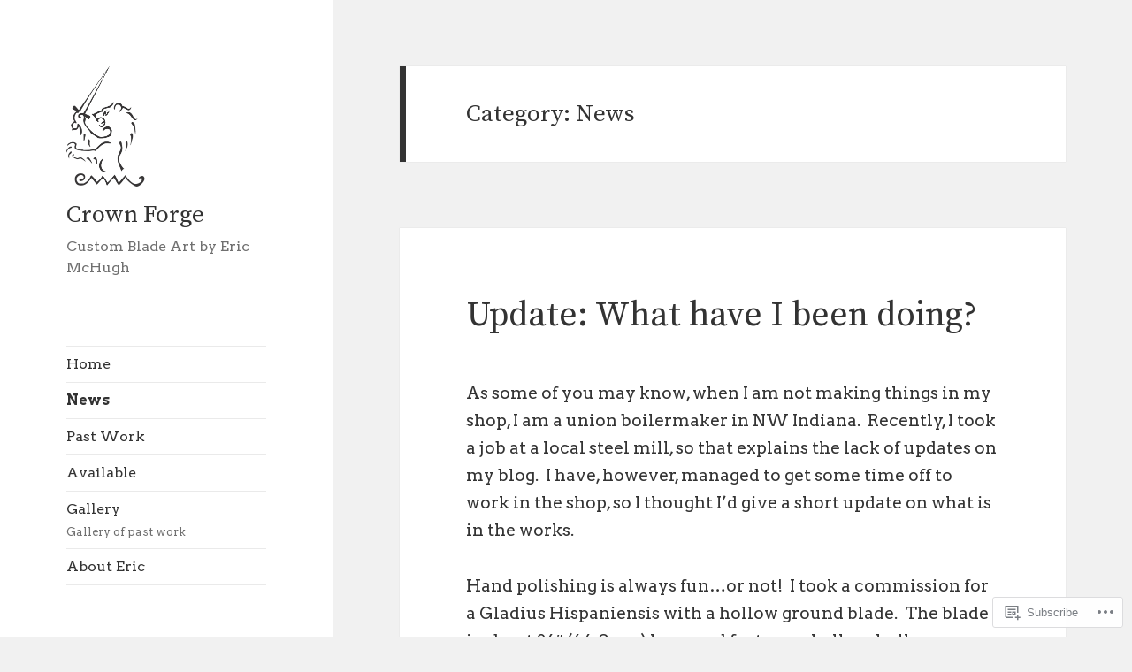

--- FILE ---
content_type: text/html; charset=UTF-8
request_url: https://crownforge.net/category/news/page/4/
body_size: 38640
content:
<!DOCTYPE html>
<html lang="en" class="no-js">
<head>
	<meta charset="UTF-8">
	<meta name="viewport" content="width=device-width, initial-scale=1.0">
	<link rel="profile" href="https://gmpg.org/xfn/11">
	<link rel="pingback" href="https://crownforge.net/xmlrpc.php">
	<script>(function(html){html.className = html.className.replace(/\bno-js\b/,'js')})(document.documentElement);</script>
<title>News &#8211; Page 4 &#8211; Crown Forge</title>
<script type="text/javascript">
  WebFontConfig = {"google":{"families":["Arvo:r,i,b,bi:latin,latin-ext","Source+Serif+Pro:r:latin,latin-ext"]},"api_url":"https:\/\/fonts-api.wp.com\/css"};
  (function() {
    var wf = document.createElement('script');
    wf.src = '/wp-content/plugins/custom-fonts/js/webfont.js';
    wf.type = 'text/javascript';
    wf.async = 'true';
    var s = document.getElementsByTagName('script')[0];
    s.parentNode.insertBefore(wf, s);
	})();
</script><style id="jetpack-custom-fonts-css">.wf-active body, .wf-active button, .wf-active input, .wf-active select, .wf-active textarea{font-family:"Arvo",serif}.wf-active blockquote cite, .wf-active blockquote small{font-family:"Arvo",serif}.wf-active ::-webkit-input-placeholder{font-family:"Arvo",serif}.wf-active :-moz-placeholder{font-family:"Arvo",serif}.wf-active ::-moz-placeholder{font-family:"Arvo",serif}.wf-active :-ms-input-placeholder{font-family:"Arvo",serif}.wf-active button, .wf-active input[type="button"], .wf-active input[type="reset"], .wf-active input[type="submit"]{font-family:"Arvo",serif}.wf-active .post-password-form label{font-family:"Arvo",serif}.wf-active .main-navigation .menu-item-description{font-family:"Arvo",serif}.wf-active .post-navigation .meta-nav{font-family:"Arvo",serif}.wf-active .post-navigation .post-title{font-family:"Arvo",serif}.wf-active .pagination{font-family:"Arvo",serif}.wf-active .comment-navigation, .wf-active .image-navigation{font-family:"Arvo",serif}.wf-active .site .skip-link{font-family:"Arvo",serif}.wf-active .logged-in .site .skip-link{font-family:"Arvo",serif}.wf-active .site-description{font-family:"Arvo",serif}.wf-active .widget_calendar caption{font-family:"Arvo",serif}.wf-active .widget_rss .rss-date, .wf-active .widget_rss cite{font-family:"Arvo",serif}.wf-active .author-heading{font-family:"Arvo",serif}.wf-active .entry-footer{font-family:"Arvo",serif}.wf-active .page-links{font-family:"Arvo",serif}.wf-active .entry-caption{font-family:"Arvo",serif}.wf-active .comment-metadata, .wf-active .pingback .edit-link{font-family:"Arvo",serif}.wf-active .comment-list .reply a{font-family:"Arvo",serif}.wf-active .comment-form label{font-family:"Arvo",serif}.wf-active .comment-awaiting-moderation, .wf-active .comment-notes, .wf-active .form-allowed-tags, .wf-active .logged-in-as{font-family:"Arvo",serif}.wf-active .no-comments{font-family:"Arvo",serif}.wf-active .wp-caption-text{font-family:"Arvo",serif}.wf-active .gallery-caption{font-family:"Arvo",serif}.wf-active h1, .wf-active h2:not(.site-description), .wf-active h3, .wf-active h4, .wf-active h5, .wf-active h6{font-family:"Source Serif Pro",serif;font-weight:400;font-style:normal}.wf-active .site-title{font-family:"Source Serif Pro",serif;font-weight:400;font-style:normal}.wf-active .widget-title{font-family:"Source Serif Pro",serif;font-style:normal;font-weight:400}.wf-active .entry-title{font-style:normal;font-weight:400}.wf-active .comment-content h1, .wf-active .entry-content h1, .wf-active .entry-summary h1, .wf-active .page-content h1{font-style:normal;font-weight:400}.wf-active .comment-content h2, .wf-active .entry-content h2, .wf-active .entry-summary h2, .wf-active .page-content h2{font-style:normal;font-weight:400}.wf-active .comment-content h3, .wf-active .entry-content h3, .wf-active .entry-summary h3, .wf-active .page-content h3{font-style:normal;font-weight:400}.wf-active .comment-content h4, .wf-active .comment-content h5, .wf-active .comment-content h6, .wf-active .entry-content h4, .wf-active .entry-content h5, .wf-active .entry-content h6, .wf-active .entry-summary h4, .wf-active .entry-summary h5, .wf-active .entry-summary h6, .wf-active .page-content h4, .wf-active .page-content h5, .wf-active .page-content h6{font-style:normal;font-weight:400}.wf-active .page-title{font-family:"Source Serif Pro",serif;font-style:normal;font-weight:400}.wf-active .format-aside .entry-title, .wf-active .format-audio .entry-title, .wf-active .format-chat .entry-title, .wf-active .format-gallery .entry-title, .wf-active .format-image .entry-title, .wf-active .format-link .entry-title, .wf-active .format-quote .entry-title, .wf-active .format-status .entry-title, .wf-active .format-video .entry-title{font-style:normal;font-weight:400}.wf-active .comment-reply-title, .wf-active .comments-title{font-family:"Source Serif Pro",serif;font-style:normal;font-weight:400}@media screen and (min-width: 38.75em){.wf-active .site-title{font-style:normal;font-weight:400}}@media screen and (min-width: 46.25em){.wf-active .site-title{font-style:normal;font-weight:400}}@media screen and (min-width: 46.25em){.wf-active .widget-title{font-style:normal;font-weight:400}}@media screen and (min-width: 46.25em){.wf-active .entry-title{font-style:normal;font-weight:400}}@media screen and (min-width: 46.25em){.wf-active .entry-content h1, .wf-active .entry-summary h1, .wf-active .page-content h1, .wf-active .comment-content h1{font-style:normal;font-weight:400}}@media screen and (min-width: 46.25em){.wf-active .entry-content h2, .wf-active .entry-summary h2, .wf-active .page-content h2, .wf-active .comment-content h2{font-style:normal;font-weight:400}}@media screen and (min-width: 46.25em){.wf-active .entry-content h3, .wf-active .entry-summary h3, .wf-active .page-content h3, .wf-active .comment-content h3{font-style:normal;font-weight:400}}@media screen and (min-width: 46.25em){.wf-active .entry-content h4, .wf-active .entry-summary h4, .wf-active .page-content h4, .wf-active .comment-content h4{font-style:normal;font-weight:400}}@media screen and (min-width: 46.25em){.wf-active .entry-content h5, .wf-active .entry-content h6, .wf-active .entry-summary h5, .wf-active .entry-summary h6, .wf-active .page-content h5, .wf-active .page-content h6, .wf-active .comment-content h5, .wf-active .comment-content h6{font-style:normal;font-weight:400}}@media screen and (min-width: 46.25em){.wf-active .page-title, .wf-active .comments-title, .wf-active .comment-reply-title, .wf-active .post-navigation .post-title{font-style:normal;font-weight:400}}@media screen and (min-width: 46.25em){.wf-active .format-aside .entry-title, .wf-active .format-image .entry-title, .wf-active .format-video .entry-title, .wf-active .format-quote .entry-title, .wf-active .format-gallery .entry-title, .wf-active .format-status .entry-title, .wf-active .format-link .entry-title, .wf-active .format-audio .entry-title, .wf-active .format-chat .entry-title{font-style:normal;font-weight:400}}@media screen and (min-width: 55em){.wf-active .site-title{font-style:normal;font-weight:400}}@media screen and (min-width: 55em){.wf-active .widget-title{font-style:normal;font-weight:400}}@media screen and (min-width: 55em){.wf-active .entry-title{font-style:normal;font-weight:400}}@media screen and (min-width: 55em){.wf-active .entry-content h1, .wf-active .entry-summary h1, .wf-active .page-content h1, .wf-active .comment-content h1{font-style:normal;font-weight:400}}@media screen and (min-width: 55em){.wf-active .entry-content h2, .wf-active .entry-summary h2, .wf-active .page-content h2, .wf-active .comment-content h2{font-style:normal;font-weight:400}}@media screen and (min-width: 55em){.wf-active .entry-content h3, .wf-active .entry-summary h3, .wf-active .page-content h3, .wf-active .comment-content h3{font-style:normal;font-weight:400}}@media screen and (min-width: 55em){.wf-active .entry-content h4, .wf-active .entry-summary h4, .wf-active .page-content h4, .wf-active .comment-content h4{font-style:normal;font-weight:400}}@media screen and (min-width: 55em){.wf-active .entry-content h5, .wf-active .entry-content h6, .wf-active .entry-summary h5, .wf-active .entry-summary h6, .wf-active .page-content h5, .wf-active .page-content h6, .wf-active .comment-content h5, .wf-active .comment-content h6{font-style:normal;font-weight:400}}@media screen and (min-width: 55em){.wf-active .page-title, .wf-active .comments-title, .wf-active .comment-reply-title, .wf-active .post-navigation .post-title{font-style:normal;font-weight:400}}@media screen and (min-width: 55em){.wf-active .format-aside .entry-title, .wf-active .format-image .entry-title, .wf-active .format-video .entry-title, .wf-active .format-quote .entry-title, .wf-active .format-gallery .entry-title, .wf-active .format-status .entry-title, .wf-active .format-link .entry-title, .wf-active .format-audio .entry-title, .wf-active .format-chat .entry-title{font-style:normal;font-weight:400}}@media screen and (min-width: 59.6875em){.wf-active .site-title{font-style:normal;font-weight:400}}@media screen and (min-width: 59.6875em){.wf-active .widget-title{font-style:normal;font-weight:400}}@media screen and (min-width: 59.6875em){.wf-active .entry-title{font-style:normal;font-weight:400}}@media screen and (min-width: 59.6875em){.wf-active .entry-content h1, .wf-active .entry-summary h1, .wf-active .page-content h1, .wf-active .comment-content h1{font-style:normal;font-weight:400}}@media screen and (min-width: 59.6875em){.wf-active .entry-content h2, .wf-active .entry-summary h2, .wf-active .page-content h2, .wf-active .comment-content h2{font-style:normal;font-weight:400}}@media screen and (min-width: 59.6875em){.wf-active .entry-content h3, .wf-active .entry-summary h3, .wf-active .page-content h3, .wf-active .comment-content h3{font-style:normal;font-weight:400}}@media screen and (min-width: 59.6875em){.wf-active .entry-content h4, .wf-active .entry-summary h4, .wf-active .page-content h4, .wf-active .comment-content h4{font-style:normal;font-weight:400}}@media screen and (min-width: 59.6875em){.wf-active .entry-content h5, .wf-active .entry-content h6, .wf-active .entry-summary h5, .wf-active .entry-summary h6, .wf-active .page-content h5, .wf-active .page-content h6, .wf-active .comment-content h5, .wf-active .comment-content h6{font-style:normal;font-weight:400}}@media screen and (min-width: 59.6875em){.wf-active .page-title, .wf-active .comments-title, .wf-active .comment-reply-title, .wf-active .post-navigation .post-title{font-style:normal;font-weight:400}}@media screen and (min-width: 59.6875em){.wf-active .format-aside .entry-title, .wf-active .format-image .entry-title, .wf-active .format-video .entry-title, .wf-active .format-quote .entry-title, .wf-active .format-gallery .entry-title, .wf-active .format-status .entry-title, .wf-active .format-link .entry-title, .wf-active .format-audio .entry-title, .wf-active .format-chat .entry-title{font-style:normal;font-weight:400}}@media screen and (min-width: 68.75em){.wf-active .site-title{font-style:normal;font-weight:400}}@media screen and (min-width: 68.75em){.wf-active .widget-title{font-style:normal;font-weight:400}}@media screen and (min-width: 68.75em){.wf-active .entry-title{font-style:normal;font-weight:400}}@media screen and (min-width: 68.75em){.wf-active .entry-content h1, .wf-active .entry-summary h1, .wf-active .page-content h1, .wf-active .comment-content h1{font-style:normal;font-weight:400}}@media screen and (min-width: 68.75em){.wf-active .entry-content h2, .wf-active .entry-summary h2, .wf-active .page-content h2, .wf-active .comment-content h2{font-style:normal;font-weight:400}}@media screen and (min-width: 68.75em){.wf-active .entry-content h3, .wf-active .entry-summary h3, .wf-active .page-content h3, .wf-active .comment-content h3{font-style:normal;font-weight:400}}@media screen and (min-width: 68.75em){.wf-active .entry-content h4, .wf-active .entry-summary h4, .wf-active .page-content h4, .wf-active .comment-content h4{font-style:normal;font-weight:400}}@media screen and (min-width: 68.75em){.wf-active .entry-content h5, .wf-active .entry-content h6, .wf-active .entry-summary h5, .wf-active .entry-summary h6, .wf-active .page-content h5, .wf-active .page-content h6, .wf-active .comment-content h5, .wf-active .comment-content h6{font-style:normal;font-weight:400}}@media screen and (min-width: 68.75em){.wf-active .page-title, .wf-active .comments-title, .wf-active .comment-reply-title, .wf-active .post-navigation .post-title{font-style:normal;font-weight:400}}@media screen and (min-width: 68.75em){.wf-active .format-aside .entry-title, .wf-active .format-image .entry-title, .wf-active .format-video .entry-title, .wf-active .format-quote .entry-title, .wf-active .format-gallery .entry-title, .wf-active .format-status .entry-title, .wf-active .format-link .entry-title, .wf-active .format-audio .entry-title, .wf-active .format-chat .entry-title{font-style:normal;font-weight:400}}@media screen and (min-width: 77.5em){.wf-active .site-title{font-style:normal;font-weight:400}}@media screen and (min-width: 77.5em){.wf-active .widget-title{font-style:normal;font-weight:400}}@media screen and (min-width: 77.5em){.wf-active .entry-title{font-style:normal;font-weight:400}}@media screen and (min-width: 77.5em){.wf-active .entry-content h1, .wf-active .entry-summary h1, .wf-active .page-content h1, .wf-active .comment-content h1{font-style:normal;font-weight:400}}@media screen and (min-width: 77.5em){.wf-active .entry-content h2, .wf-active .entry-summary h2, .wf-active .page-content h2, .wf-active .comment-content h2{font-style:normal;font-weight:400}}@media screen and (min-width: 77.5em){.wf-active .entry-content h3, .wf-active .entry-summary h3, .wf-active .page-content h3, .wf-active .comment-content h3{font-style:normal;font-weight:400}}@media screen and (min-width: 77.5em){.wf-active .entry-content h4, .wf-active .entry-summary h4, .wf-active .page-content h4, .wf-active .comment-content h4{font-style:normal;font-weight:400}}@media screen and (min-width: 77.5em){.wf-active .entry-content h5, .wf-active .entry-content h6, .wf-active .entry-summary h5, .wf-active .entry-summary h6, .wf-active .page-content h5, .wf-active .page-content h6, .wf-active .comment-content h5, .wf-active .comment-content h6{font-style:normal;font-weight:400}}@media screen and (min-width: 77.5em){.wf-active .page-title, .wf-active .comments-title, .wf-active .comment-reply-title, .wf-active .post-navigation .post-title{font-style:normal;font-weight:400}}@media screen and (min-width: 77.5em){.wf-active .format-aside .entry-title, .wf-active .format-image .entry-title, .wf-active .format-video .entry-title, .wf-active .format-quote .entry-title, .wf-active .format-gallery .entry-title, .wf-active .format-status .entry-title, .wf-active .format-link .entry-title, .wf-active .format-audio .entry-title, .wf-active .format-chat .entry-title{font-style:normal;font-weight:400}}</style>
<meta name='robots' content='max-image-preview:large' />

<!-- Async WordPress.com Remote Login -->
<script id="wpcom_remote_login_js">
var wpcom_remote_login_extra_auth = '';
function wpcom_remote_login_remove_dom_node_id( element_id ) {
	var dom_node = document.getElementById( element_id );
	if ( dom_node ) { dom_node.parentNode.removeChild( dom_node ); }
}
function wpcom_remote_login_remove_dom_node_classes( class_name ) {
	var dom_nodes = document.querySelectorAll( '.' + class_name );
	for ( var i = 0; i < dom_nodes.length; i++ ) {
		dom_nodes[ i ].parentNode.removeChild( dom_nodes[ i ] );
	}
}
function wpcom_remote_login_final_cleanup() {
	wpcom_remote_login_remove_dom_node_classes( "wpcom_remote_login_msg" );
	wpcom_remote_login_remove_dom_node_id( "wpcom_remote_login_key" );
	wpcom_remote_login_remove_dom_node_id( "wpcom_remote_login_validate" );
	wpcom_remote_login_remove_dom_node_id( "wpcom_remote_login_js" );
	wpcom_remote_login_remove_dom_node_id( "wpcom_request_access_iframe" );
	wpcom_remote_login_remove_dom_node_id( "wpcom_request_access_styles" );
}

// Watch for messages back from the remote login
window.addEventListener( "message", function( e ) {
	if ( e.origin === "https://r-login.wordpress.com" ) {
		var data = {};
		try {
			data = JSON.parse( e.data );
		} catch( e ) {
			wpcom_remote_login_final_cleanup();
			return;
		}

		if ( data.msg === 'LOGIN' ) {
			// Clean up the login check iframe
			wpcom_remote_login_remove_dom_node_id( "wpcom_remote_login_key" );

			var id_regex = new RegExp( /^[0-9]+$/ );
			var token_regex = new RegExp( /^.*|.*|.*$/ );
			if (
				token_regex.test( data.token )
				&& id_regex.test( data.wpcomid )
			) {
				// We have everything we need to ask for a login
				var script = document.createElement( "script" );
				script.setAttribute( "id", "wpcom_remote_login_validate" );
				script.src = '/remote-login.php?wpcom_remote_login=validate'
					+ '&wpcomid=' + data.wpcomid
					+ '&token=' + encodeURIComponent( data.token )
					+ '&host=' + window.location.protocol
					+ '//' + window.location.hostname
					+ '&postid=939'
					+ '&is_singular=';
				document.body.appendChild( script );
			}

			return;
		}

		// Safari ITP, not logged in, so redirect
		if ( data.msg === 'LOGIN-REDIRECT' ) {
			window.location = 'https://wordpress.com/log-in?redirect_to=' + window.location.href;
			return;
		}

		// Safari ITP, storage access failed, remove the request
		if ( data.msg === 'LOGIN-REMOVE' ) {
			var css_zap = 'html { -webkit-transition: margin-top 1s; transition: margin-top 1s; } /* 9001 */ html { margin-top: 0 !important; } * html body { margin-top: 0 !important; } @media screen and ( max-width: 782px ) { html { margin-top: 0 !important; } * html body { margin-top: 0 !important; } }';
			var style_zap = document.createElement( 'style' );
			style_zap.type = 'text/css';
			style_zap.appendChild( document.createTextNode( css_zap ) );
			document.body.appendChild( style_zap );

			var e = document.getElementById( 'wpcom_request_access_iframe' );
			e.parentNode.removeChild( e );

			document.cookie = 'wordpress_com_login_access=denied; path=/; max-age=31536000';

			return;
		}

		// Safari ITP
		if ( data.msg === 'REQUEST_ACCESS' ) {
			console.log( 'request access: safari' );

			// Check ITP iframe enable/disable knob
			if ( wpcom_remote_login_extra_auth !== 'safari_itp_iframe' ) {
				return;
			}

			// If we are in a "private window" there is no ITP.
			var private_window = false;
			try {
				var opendb = window.openDatabase( null, null, null, null );
			} catch( e ) {
				private_window = true;
			}

			if ( private_window ) {
				console.log( 'private window' );
				return;
			}

			var iframe = document.createElement( 'iframe' );
			iframe.id = 'wpcom_request_access_iframe';
			iframe.setAttribute( 'scrolling', 'no' );
			iframe.setAttribute( 'sandbox', 'allow-storage-access-by-user-activation allow-scripts allow-same-origin allow-top-navigation-by-user-activation' );
			iframe.src = 'https://r-login.wordpress.com/remote-login.php?wpcom_remote_login=request_access&origin=' + encodeURIComponent( data.origin ) + '&wpcomid=' + encodeURIComponent( data.wpcomid );

			var css = 'html { -webkit-transition: margin-top 1s; transition: margin-top 1s; } /* 9001 */ html { margin-top: 46px !important; } * html body { margin-top: 46px !important; } @media screen and ( max-width: 660px ) { html { margin-top: 71px !important; } * html body { margin-top: 71px !important; } #wpcom_request_access_iframe { display: block; height: 71px !important; } } #wpcom_request_access_iframe { border: 0px; height: 46px; position: fixed; top: 0; left: 0; width: 100%; min-width: 100%; z-index: 99999; background: #23282d; } ';

			var style = document.createElement( 'style' );
			style.type = 'text/css';
			style.id = 'wpcom_request_access_styles';
			style.appendChild( document.createTextNode( css ) );
			document.body.appendChild( style );

			document.body.appendChild( iframe );
		}

		if ( data.msg === 'DONE' ) {
			wpcom_remote_login_final_cleanup();
		}
	}
}, false );

// Inject the remote login iframe after the page has had a chance to load
// more critical resources
window.addEventListener( "DOMContentLoaded", function( e ) {
	var iframe = document.createElement( "iframe" );
	iframe.style.display = "none";
	iframe.setAttribute( "scrolling", "no" );
	iframe.setAttribute( "id", "wpcom_remote_login_key" );
	iframe.src = "https://r-login.wordpress.com/remote-login.php"
		+ "?wpcom_remote_login=key"
		+ "&origin=aHR0cHM6Ly9jcm93bmZvcmdlLm5ldA%3D%3D"
		+ "&wpcomid=1522010"
		+ "&time=" + Math.floor( Date.now() / 1000 );
	document.body.appendChild( iframe );
}, false );
</script>
<link rel='dns-prefetch' href='//s0.wp.com' />
<link rel="alternate" type="application/rss+xml" title="Crown Forge &raquo; Feed" href="https://crownforge.net/feed/" />
<link rel="alternate" type="application/rss+xml" title="Crown Forge &raquo; Comments Feed" href="https://crownforge.net/comments/feed/" />
<link rel="alternate" type="application/rss+xml" title="Crown Forge &raquo; News Category Feed" href="https://crownforge.net/category/news/feed/" />
	<script type="text/javascript">
		/* <![CDATA[ */
		function addLoadEvent(func) {
			var oldonload = window.onload;
			if (typeof window.onload != 'function') {
				window.onload = func;
			} else {
				window.onload = function () {
					oldonload();
					func();
				}
			}
		}
		/* ]]> */
	</script>
	<link crossorigin='anonymous' rel='stylesheet' id='all-css-0-1' href='/_static/??-eJx9jssKwkAMRX/IMfioxYX4LWXM1LSZZDAZSv/eB4qb0uWBcw8XphKiiqM45BoK157EYEAvXRy/DFYFst4qo4HfMWNwVTaImkvn4NNrPidKjijbaLaB5SzTiP/4h9b0lRckiYQcg8WHMv94fueu+bJrm8O+PZ+OzfAEeKtVFQ==&cssminify=yes' type='text/css' media='all' />
<style id='wp-emoji-styles-inline-css'>

	img.wp-smiley, img.emoji {
		display: inline !important;
		border: none !important;
		box-shadow: none !important;
		height: 1em !important;
		width: 1em !important;
		margin: 0 0.07em !important;
		vertical-align: -0.1em !important;
		background: none !important;
		padding: 0 !important;
	}
/*# sourceURL=wp-emoji-styles-inline-css */
</style>
<link crossorigin='anonymous' rel='stylesheet' id='all-css-2-1' href='/wp-content/plugins/gutenberg-core/v22.2.0/build/styles/block-library/style.css?m=1764855221i&cssminify=yes' type='text/css' media='all' />
<style id='wp-block-library-inline-css'>
.has-text-align-justify {
	text-align:justify;
}
.has-text-align-justify{text-align:justify;}

/*# sourceURL=wp-block-library-inline-css */
</style><style id='global-styles-inline-css'>
:root{--wp--preset--aspect-ratio--square: 1;--wp--preset--aspect-ratio--4-3: 4/3;--wp--preset--aspect-ratio--3-4: 3/4;--wp--preset--aspect-ratio--3-2: 3/2;--wp--preset--aspect-ratio--2-3: 2/3;--wp--preset--aspect-ratio--16-9: 16/9;--wp--preset--aspect-ratio--9-16: 9/16;--wp--preset--color--black: #000000;--wp--preset--color--cyan-bluish-gray: #abb8c3;--wp--preset--color--white: #fff;--wp--preset--color--pale-pink: #f78da7;--wp--preset--color--vivid-red: #cf2e2e;--wp--preset--color--luminous-vivid-orange: #ff6900;--wp--preset--color--luminous-vivid-amber: #fcb900;--wp--preset--color--light-green-cyan: #7bdcb5;--wp--preset--color--vivid-green-cyan: #00d084;--wp--preset--color--pale-cyan-blue: #8ed1fc;--wp--preset--color--vivid-cyan-blue: #0693e3;--wp--preset--color--vivid-purple: #9b51e0;--wp--preset--color--dark-gray: #111;--wp--preset--color--light-gray: #f1f1f1;--wp--preset--color--yellow: #f4ca16;--wp--preset--color--dark-brown: #352712;--wp--preset--color--medium-pink: #e53b51;--wp--preset--color--light-pink: #ffe5d1;--wp--preset--color--dark-purple: #2e2256;--wp--preset--color--purple: #674970;--wp--preset--color--blue-gray: #22313f;--wp--preset--color--bright-blue: #55c3dc;--wp--preset--color--light-blue: #e9f2f9;--wp--preset--gradient--vivid-cyan-blue-to-vivid-purple: linear-gradient(135deg,rgb(6,147,227) 0%,rgb(155,81,224) 100%);--wp--preset--gradient--light-green-cyan-to-vivid-green-cyan: linear-gradient(135deg,rgb(122,220,180) 0%,rgb(0,208,130) 100%);--wp--preset--gradient--luminous-vivid-amber-to-luminous-vivid-orange: linear-gradient(135deg,rgb(252,185,0) 0%,rgb(255,105,0) 100%);--wp--preset--gradient--luminous-vivid-orange-to-vivid-red: linear-gradient(135deg,rgb(255,105,0) 0%,rgb(207,46,46) 100%);--wp--preset--gradient--very-light-gray-to-cyan-bluish-gray: linear-gradient(135deg,rgb(238,238,238) 0%,rgb(169,184,195) 100%);--wp--preset--gradient--cool-to-warm-spectrum: linear-gradient(135deg,rgb(74,234,220) 0%,rgb(151,120,209) 20%,rgb(207,42,186) 40%,rgb(238,44,130) 60%,rgb(251,105,98) 80%,rgb(254,248,76) 100%);--wp--preset--gradient--blush-light-purple: linear-gradient(135deg,rgb(255,206,236) 0%,rgb(152,150,240) 100%);--wp--preset--gradient--blush-bordeaux: linear-gradient(135deg,rgb(254,205,165) 0%,rgb(254,45,45) 50%,rgb(107,0,62) 100%);--wp--preset--gradient--luminous-dusk: linear-gradient(135deg,rgb(255,203,112) 0%,rgb(199,81,192) 50%,rgb(65,88,208) 100%);--wp--preset--gradient--pale-ocean: linear-gradient(135deg,rgb(255,245,203) 0%,rgb(182,227,212) 50%,rgb(51,167,181) 100%);--wp--preset--gradient--electric-grass: linear-gradient(135deg,rgb(202,248,128) 0%,rgb(113,206,126) 100%);--wp--preset--gradient--midnight: linear-gradient(135deg,rgb(2,3,129) 0%,rgb(40,116,252) 100%);--wp--preset--gradient--dark-gray-gradient-gradient: linear-gradient(90deg, rgba(17,17,17,1) 0%, rgba(42,42,42,1) 100%);--wp--preset--gradient--light-gray-gradient: linear-gradient(90deg, rgba(241,241,241,1) 0%, rgba(215,215,215,1) 100%);--wp--preset--gradient--white-gradient: linear-gradient(90deg, rgba(255,255,255,1) 0%, rgba(230,230,230,1) 100%);--wp--preset--gradient--yellow-gradient: linear-gradient(90deg, rgba(244,202,22,1) 0%, rgba(205,168,10,1) 100%);--wp--preset--gradient--dark-brown-gradient: linear-gradient(90deg, rgba(53,39,18,1) 0%, rgba(91,67,31,1) 100%);--wp--preset--gradient--medium-pink-gradient: linear-gradient(90deg, rgba(229,59,81,1) 0%, rgba(209,28,51,1) 100%);--wp--preset--gradient--light-pink-gradient: linear-gradient(90deg, rgba(255,229,209,1) 0%, rgba(255,200,158,1) 100%);--wp--preset--gradient--dark-purple-gradient: linear-gradient(90deg, rgba(46,34,86,1) 0%, rgba(66,48,123,1) 100%);--wp--preset--gradient--purple-gradient: linear-gradient(90deg, rgba(103,73,112,1) 0%, rgba(131,93,143,1) 100%);--wp--preset--gradient--blue-gray-gradient: linear-gradient(90deg, rgba(34,49,63,1) 0%, rgba(52,75,96,1) 100%);--wp--preset--gradient--bright-blue-gradient: linear-gradient(90deg, rgba(85,195,220,1) 0%, rgba(43,180,211,1) 100%);--wp--preset--gradient--light-blue-gradient: linear-gradient(90deg, rgba(233,242,249,1) 0%, rgba(193,218,238,1) 100%);--wp--preset--font-size--small: 13px;--wp--preset--font-size--medium: 20px;--wp--preset--font-size--large: 36px;--wp--preset--font-size--x-large: 42px;--wp--preset--font-family--albert-sans: 'Albert Sans', sans-serif;--wp--preset--font-family--alegreya: Alegreya, serif;--wp--preset--font-family--arvo: Arvo, serif;--wp--preset--font-family--bodoni-moda: 'Bodoni Moda', serif;--wp--preset--font-family--bricolage-grotesque: 'Bricolage Grotesque', sans-serif;--wp--preset--font-family--cabin: Cabin, sans-serif;--wp--preset--font-family--chivo: Chivo, sans-serif;--wp--preset--font-family--commissioner: Commissioner, sans-serif;--wp--preset--font-family--cormorant: Cormorant, serif;--wp--preset--font-family--courier-prime: 'Courier Prime', monospace;--wp--preset--font-family--crimson-pro: 'Crimson Pro', serif;--wp--preset--font-family--dm-mono: 'DM Mono', monospace;--wp--preset--font-family--dm-sans: 'DM Sans', sans-serif;--wp--preset--font-family--dm-serif-display: 'DM Serif Display', serif;--wp--preset--font-family--domine: Domine, serif;--wp--preset--font-family--eb-garamond: 'EB Garamond', serif;--wp--preset--font-family--epilogue: Epilogue, sans-serif;--wp--preset--font-family--fahkwang: Fahkwang, sans-serif;--wp--preset--font-family--figtree: Figtree, sans-serif;--wp--preset--font-family--fira-sans: 'Fira Sans', sans-serif;--wp--preset--font-family--fjalla-one: 'Fjalla One', sans-serif;--wp--preset--font-family--fraunces: Fraunces, serif;--wp--preset--font-family--gabarito: Gabarito, system-ui;--wp--preset--font-family--ibm-plex-mono: 'IBM Plex Mono', monospace;--wp--preset--font-family--ibm-plex-sans: 'IBM Plex Sans', sans-serif;--wp--preset--font-family--ibarra-real-nova: 'Ibarra Real Nova', serif;--wp--preset--font-family--instrument-serif: 'Instrument Serif', serif;--wp--preset--font-family--inter: Inter, sans-serif;--wp--preset--font-family--josefin-sans: 'Josefin Sans', sans-serif;--wp--preset--font-family--jost: Jost, sans-serif;--wp--preset--font-family--libre-baskerville: 'Libre Baskerville', serif;--wp--preset--font-family--libre-franklin: 'Libre Franklin', sans-serif;--wp--preset--font-family--literata: Literata, serif;--wp--preset--font-family--lora: Lora, serif;--wp--preset--font-family--merriweather: Merriweather, serif;--wp--preset--font-family--montserrat: Montserrat, sans-serif;--wp--preset--font-family--newsreader: Newsreader, serif;--wp--preset--font-family--noto-sans-mono: 'Noto Sans Mono', sans-serif;--wp--preset--font-family--nunito: Nunito, sans-serif;--wp--preset--font-family--open-sans: 'Open Sans', sans-serif;--wp--preset--font-family--overpass: Overpass, sans-serif;--wp--preset--font-family--pt-serif: 'PT Serif', serif;--wp--preset--font-family--petrona: Petrona, serif;--wp--preset--font-family--piazzolla: Piazzolla, serif;--wp--preset--font-family--playfair-display: 'Playfair Display', serif;--wp--preset--font-family--plus-jakarta-sans: 'Plus Jakarta Sans', sans-serif;--wp--preset--font-family--poppins: Poppins, sans-serif;--wp--preset--font-family--raleway: Raleway, sans-serif;--wp--preset--font-family--roboto: Roboto, sans-serif;--wp--preset--font-family--roboto-slab: 'Roboto Slab', serif;--wp--preset--font-family--rubik: Rubik, sans-serif;--wp--preset--font-family--rufina: Rufina, serif;--wp--preset--font-family--sora: Sora, sans-serif;--wp--preset--font-family--source-sans-3: 'Source Sans 3', sans-serif;--wp--preset--font-family--source-serif-4: 'Source Serif 4', serif;--wp--preset--font-family--space-mono: 'Space Mono', monospace;--wp--preset--font-family--syne: Syne, sans-serif;--wp--preset--font-family--texturina: Texturina, serif;--wp--preset--font-family--urbanist: Urbanist, sans-serif;--wp--preset--font-family--work-sans: 'Work Sans', sans-serif;--wp--preset--spacing--20: 0.44rem;--wp--preset--spacing--30: 0.67rem;--wp--preset--spacing--40: 1rem;--wp--preset--spacing--50: 1.5rem;--wp--preset--spacing--60: 2.25rem;--wp--preset--spacing--70: 3.38rem;--wp--preset--spacing--80: 5.06rem;--wp--preset--shadow--natural: 6px 6px 9px rgba(0, 0, 0, 0.2);--wp--preset--shadow--deep: 12px 12px 50px rgba(0, 0, 0, 0.4);--wp--preset--shadow--sharp: 6px 6px 0px rgba(0, 0, 0, 0.2);--wp--preset--shadow--outlined: 6px 6px 0px -3px rgb(255, 255, 255), 6px 6px rgb(0, 0, 0);--wp--preset--shadow--crisp: 6px 6px 0px rgb(0, 0, 0);}:where(.is-layout-flex){gap: 0.5em;}:where(.is-layout-grid){gap: 0.5em;}body .is-layout-flex{display: flex;}.is-layout-flex{flex-wrap: wrap;align-items: center;}.is-layout-flex > :is(*, div){margin: 0;}body .is-layout-grid{display: grid;}.is-layout-grid > :is(*, div){margin: 0;}:where(.wp-block-columns.is-layout-flex){gap: 2em;}:where(.wp-block-columns.is-layout-grid){gap: 2em;}:where(.wp-block-post-template.is-layout-flex){gap: 1.25em;}:where(.wp-block-post-template.is-layout-grid){gap: 1.25em;}.has-black-color{color: var(--wp--preset--color--black) !important;}.has-cyan-bluish-gray-color{color: var(--wp--preset--color--cyan-bluish-gray) !important;}.has-white-color{color: var(--wp--preset--color--white) !important;}.has-pale-pink-color{color: var(--wp--preset--color--pale-pink) !important;}.has-vivid-red-color{color: var(--wp--preset--color--vivid-red) !important;}.has-luminous-vivid-orange-color{color: var(--wp--preset--color--luminous-vivid-orange) !important;}.has-luminous-vivid-amber-color{color: var(--wp--preset--color--luminous-vivid-amber) !important;}.has-light-green-cyan-color{color: var(--wp--preset--color--light-green-cyan) !important;}.has-vivid-green-cyan-color{color: var(--wp--preset--color--vivid-green-cyan) !important;}.has-pale-cyan-blue-color{color: var(--wp--preset--color--pale-cyan-blue) !important;}.has-vivid-cyan-blue-color{color: var(--wp--preset--color--vivid-cyan-blue) !important;}.has-vivid-purple-color{color: var(--wp--preset--color--vivid-purple) !important;}.has-black-background-color{background-color: var(--wp--preset--color--black) !important;}.has-cyan-bluish-gray-background-color{background-color: var(--wp--preset--color--cyan-bluish-gray) !important;}.has-white-background-color{background-color: var(--wp--preset--color--white) !important;}.has-pale-pink-background-color{background-color: var(--wp--preset--color--pale-pink) !important;}.has-vivid-red-background-color{background-color: var(--wp--preset--color--vivid-red) !important;}.has-luminous-vivid-orange-background-color{background-color: var(--wp--preset--color--luminous-vivid-orange) !important;}.has-luminous-vivid-amber-background-color{background-color: var(--wp--preset--color--luminous-vivid-amber) !important;}.has-light-green-cyan-background-color{background-color: var(--wp--preset--color--light-green-cyan) !important;}.has-vivid-green-cyan-background-color{background-color: var(--wp--preset--color--vivid-green-cyan) !important;}.has-pale-cyan-blue-background-color{background-color: var(--wp--preset--color--pale-cyan-blue) !important;}.has-vivid-cyan-blue-background-color{background-color: var(--wp--preset--color--vivid-cyan-blue) !important;}.has-vivid-purple-background-color{background-color: var(--wp--preset--color--vivid-purple) !important;}.has-black-border-color{border-color: var(--wp--preset--color--black) !important;}.has-cyan-bluish-gray-border-color{border-color: var(--wp--preset--color--cyan-bluish-gray) !important;}.has-white-border-color{border-color: var(--wp--preset--color--white) !important;}.has-pale-pink-border-color{border-color: var(--wp--preset--color--pale-pink) !important;}.has-vivid-red-border-color{border-color: var(--wp--preset--color--vivid-red) !important;}.has-luminous-vivid-orange-border-color{border-color: var(--wp--preset--color--luminous-vivid-orange) !important;}.has-luminous-vivid-amber-border-color{border-color: var(--wp--preset--color--luminous-vivid-amber) !important;}.has-light-green-cyan-border-color{border-color: var(--wp--preset--color--light-green-cyan) !important;}.has-vivid-green-cyan-border-color{border-color: var(--wp--preset--color--vivid-green-cyan) !important;}.has-pale-cyan-blue-border-color{border-color: var(--wp--preset--color--pale-cyan-blue) !important;}.has-vivid-cyan-blue-border-color{border-color: var(--wp--preset--color--vivid-cyan-blue) !important;}.has-vivid-purple-border-color{border-color: var(--wp--preset--color--vivid-purple) !important;}.has-vivid-cyan-blue-to-vivid-purple-gradient-background{background: var(--wp--preset--gradient--vivid-cyan-blue-to-vivid-purple) !important;}.has-light-green-cyan-to-vivid-green-cyan-gradient-background{background: var(--wp--preset--gradient--light-green-cyan-to-vivid-green-cyan) !important;}.has-luminous-vivid-amber-to-luminous-vivid-orange-gradient-background{background: var(--wp--preset--gradient--luminous-vivid-amber-to-luminous-vivid-orange) !important;}.has-luminous-vivid-orange-to-vivid-red-gradient-background{background: var(--wp--preset--gradient--luminous-vivid-orange-to-vivid-red) !important;}.has-very-light-gray-to-cyan-bluish-gray-gradient-background{background: var(--wp--preset--gradient--very-light-gray-to-cyan-bluish-gray) !important;}.has-cool-to-warm-spectrum-gradient-background{background: var(--wp--preset--gradient--cool-to-warm-spectrum) !important;}.has-blush-light-purple-gradient-background{background: var(--wp--preset--gradient--blush-light-purple) !important;}.has-blush-bordeaux-gradient-background{background: var(--wp--preset--gradient--blush-bordeaux) !important;}.has-luminous-dusk-gradient-background{background: var(--wp--preset--gradient--luminous-dusk) !important;}.has-pale-ocean-gradient-background{background: var(--wp--preset--gradient--pale-ocean) !important;}.has-electric-grass-gradient-background{background: var(--wp--preset--gradient--electric-grass) !important;}.has-midnight-gradient-background{background: var(--wp--preset--gradient--midnight) !important;}.has-small-font-size{font-size: var(--wp--preset--font-size--small) !important;}.has-medium-font-size{font-size: var(--wp--preset--font-size--medium) !important;}.has-large-font-size{font-size: var(--wp--preset--font-size--large) !important;}.has-x-large-font-size{font-size: var(--wp--preset--font-size--x-large) !important;}.has-albert-sans-font-family{font-family: var(--wp--preset--font-family--albert-sans) !important;}.has-alegreya-font-family{font-family: var(--wp--preset--font-family--alegreya) !important;}.has-arvo-font-family{font-family: var(--wp--preset--font-family--arvo) !important;}.has-bodoni-moda-font-family{font-family: var(--wp--preset--font-family--bodoni-moda) !important;}.has-bricolage-grotesque-font-family{font-family: var(--wp--preset--font-family--bricolage-grotesque) !important;}.has-cabin-font-family{font-family: var(--wp--preset--font-family--cabin) !important;}.has-chivo-font-family{font-family: var(--wp--preset--font-family--chivo) !important;}.has-commissioner-font-family{font-family: var(--wp--preset--font-family--commissioner) !important;}.has-cormorant-font-family{font-family: var(--wp--preset--font-family--cormorant) !important;}.has-courier-prime-font-family{font-family: var(--wp--preset--font-family--courier-prime) !important;}.has-crimson-pro-font-family{font-family: var(--wp--preset--font-family--crimson-pro) !important;}.has-dm-mono-font-family{font-family: var(--wp--preset--font-family--dm-mono) !important;}.has-dm-sans-font-family{font-family: var(--wp--preset--font-family--dm-sans) !important;}.has-dm-serif-display-font-family{font-family: var(--wp--preset--font-family--dm-serif-display) !important;}.has-domine-font-family{font-family: var(--wp--preset--font-family--domine) !important;}.has-eb-garamond-font-family{font-family: var(--wp--preset--font-family--eb-garamond) !important;}.has-epilogue-font-family{font-family: var(--wp--preset--font-family--epilogue) !important;}.has-fahkwang-font-family{font-family: var(--wp--preset--font-family--fahkwang) !important;}.has-figtree-font-family{font-family: var(--wp--preset--font-family--figtree) !important;}.has-fira-sans-font-family{font-family: var(--wp--preset--font-family--fira-sans) !important;}.has-fjalla-one-font-family{font-family: var(--wp--preset--font-family--fjalla-one) !important;}.has-fraunces-font-family{font-family: var(--wp--preset--font-family--fraunces) !important;}.has-gabarito-font-family{font-family: var(--wp--preset--font-family--gabarito) !important;}.has-ibm-plex-mono-font-family{font-family: var(--wp--preset--font-family--ibm-plex-mono) !important;}.has-ibm-plex-sans-font-family{font-family: var(--wp--preset--font-family--ibm-plex-sans) !important;}.has-ibarra-real-nova-font-family{font-family: var(--wp--preset--font-family--ibarra-real-nova) !important;}.has-instrument-serif-font-family{font-family: var(--wp--preset--font-family--instrument-serif) !important;}.has-inter-font-family{font-family: var(--wp--preset--font-family--inter) !important;}.has-josefin-sans-font-family{font-family: var(--wp--preset--font-family--josefin-sans) !important;}.has-jost-font-family{font-family: var(--wp--preset--font-family--jost) !important;}.has-libre-baskerville-font-family{font-family: var(--wp--preset--font-family--libre-baskerville) !important;}.has-libre-franklin-font-family{font-family: var(--wp--preset--font-family--libre-franklin) !important;}.has-literata-font-family{font-family: var(--wp--preset--font-family--literata) !important;}.has-lora-font-family{font-family: var(--wp--preset--font-family--lora) !important;}.has-merriweather-font-family{font-family: var(--wp--preset--font-family--merriweather) !important;}.has-montserrat-font-family{font-family: var(--wp--preset--font-family--montserrat) !important;}.has-newsreader-font-family{font-family: var(--wp--preset--font-family--newsreader) !important;}.has-noto-sans-mono-font-family{font-family: var(--wp--preset--font-family--noto-sans-mono) !important;}.has-nunito-font-family{font-family: var(--wp--preset--font-family--nunito) !important;}.has-open-sans-font-family{font-family: var(--wp--preset--font-family--open-sans) !important;}.has-overpass-font-family{font-family: var(--wp--preset--font-family--overpass) !important;}.has-pt-serif-font-family{font-family: var(--wp--preset--font-family--pt-serif) !important;}.has-petrona-font-family{font-family: var(--wp--preset--font-family--petrona) !important;}.has-piazzolla-font-family{font-family: var(--wp--preset--font-family--piazzolla) !important;}.has-playfair-display-font-family{font-family: var(--wp--preset--font-family--playfair-display) !important;}.has-plus-jakarta-sans-font-family{font-family: var(--wp--preset--font-family--plus-jakarta-sans) !important;}.has-poppins-font-family{font-family: var(--wp--preset--font-family--poppins) !important;}.has-raleway-font-family{font-family: var(--wp--preset--font-family--raleway) !important;}.has-roboto-font-family{font-family: var(--wp--preset--font-family--roboto) !important;}.has-roboto-slab-font-family{font-family: var(--wp--preset--font-family--roboto-slab) !important;}.has-rubik-font-family{font-family: var(--wp--preset--font-family--rubik) !important;}.has-rufina-font-family{font-family: var(--wp--preset--font-family--rufina) !important;}.has-sora-font-family{font-family: var(--wp--preset--font-family--sora) !important;}.has-source-sans-3-font-family{font-family: var(--wp--preset--font-family--source-sans-3) !important;}.has-source-serif-4-font-family{font-family: var(--wp--preset--font-family--source-serif-4) !important;}.has-space-mono-font-family{font-family: var(--wp--preset--font-family--space-mono) !important;}.has-syne-font-family{font-family: var(--wp--preset--font-family--syne) !important;}.has-texturina-font-family{font-family: var(--wp--preset--font-family--texturina) !important;}.has-urbanist-font-family{font-family: var(--wp--preset--font-family--urbanist) !important;}.has-work-sans-font-family{font-family: var(--wp--preset--font-family--work-sans) !important;}
/*# sourceURL=global-styles-inline-css */
</style>

<style id='classic-theme-styles-inline-css'>
/*! This file is auto-generated */
.wp-block-button__link{color:#fff;background-color:#32373c;border-radius:9999px;box-shadow:none;text-decoration:none;padding:calc(.667em + 2px) calc(1.333em + 2px);font-size:1.125em}.wp-block-file__button{background:#32373c;color:#fff;text-decoration:none}
/*# sourceURL=/wp-includes/css/classic-themes.min.css */
</style>
<link crossorigin='anonymous' rel='stylesheet' id='all-css-4-1' href='/_static/??-eJyVUVtOw0AMvBCOldJS+EAcBW1SJ7jdl9YOVW+PkwClokT0Z+WxZsYeLx4ztCkqRcXsh56jYJsan9qD4KqqH6sahEP2BIXeqzXuWPSbAaInT1Urcoc/jMIAZ69C1g/Z6cgItGNHnoLRlmTHbBpomlxIBOwNPATQNxPKL93cxjw0qEdrnDrulCiiEyEV7IwnGJMmEBdlHCIwQyrczZij2UnyTt3SYnvS7NrDJ0YZIr6aFHuK5jVaXC//v/T1k/5JNyLOn3GbZhoD052X8hYy897KflKd4ZKopwS2klNO8QJA5x2XG+8b0m7wloNjx5GVQNqSvP+KdxFttH4Jz/V2c7/aPj2sN/sP0j8XcA==&cssminify=yes' type='text/css' media='all' />
<style id='jetpack-global-styles-frontend-style-inline-css'>
:root { --font-headings: unset; --font-base: unset; --font-headings-default: -apple-system,BlinkMacSystemFont,"Segoe UI",Roboto,Oxygen-Sans,Ubuntu,Cantarell,"Helvetica Neue",sans-serif; --font-base-default: -apple-system,BlinkMacSystemFont,"Segoe UI",Roboto,Oxygen-Sans,Ubuntu,Cantarell,"Helvetica Neue",sans-serif;}
/*# sourceURL=jetpack-global-styles-frontend-style-inline-css */
</style>
<link crossorigin='anonymous' rel='stylesheet' id='all-css-6-1' href='/_static/??-eJyNjcsKAjEMRX/IGtQZBxfip0hMS9sxTYppGfx7H7gRN+7ugcs5sFRHKi1Ig9Jd5R6zGMyhVaTrh8G6QFHfORhYwlvw6P39PbPENZmt4G/ROQuBKWVkxxrVvuBH1lIoz2waILJekF+HUzlupnG3nQ77YZwfuRJIaQ==&cssminify=yes' type='text/css' media='all' />
<script id="wpcom-actionbar-placeholder-js-extra">
var actionbardata = {"siteID":"1522010","postID":"0","siteURL":"https://crownforge.net","xhrURL":"https://crownforge.net/wp-admin/admin-ajax.php","nonce":"bf8850f560","isLoggedIn":"","statusMessage":"","subsEmailDefault":"instantly","proxyScriptUrl":"https://s0.wp.com/wp-content/js/wpcom-proxy-request.js?m=1513050504i&amp;ver=20211021","i18n":{"followedText":"New posts from this site will now appear in your \u003Ca href=\"https://wordpress.com/reader\"\u003EReader\u003C/a\u003E","foldBar":"Collapse this bar","unfoldBar":"Expand this bar","shortLinkCopied":"Shortlink copied to clipboard."}};
//# sourceURL=wpcom-actionbar-placeholder-js-extra
</script>
<script id="jetpack-mu-wpcom-settings-js-before">
var JETPACK_MU_WPCOM_SETTINGS = {"assetsUrl":"https://s0.wp.com/wp-content/mu-plugins/jetpack-mu-wpcom-plugin/sun/jetpack_vendor/automattic/jetpack-mu-wpcom/src/build/"};
//# sourceURL=jetpack-mu-wpcom-settings-js-before
</script>
<script crossorigin='anonymous' type='text/javascript'  src='/_static/??-eJzTLy/QTc7PK0nNK9HPKtYvyinRLSjKr6jUyyrW0QfKZeYl55SmpBaDJLMKS1OLKqGUXm5mHkFFurmZ6UWJJalQxfa5tobmRgamxgZmFpZZACbyLJI='></script>
<script id="rlt-proxy-js-after">
	rltInitialize( {"token":null,"iframeOrigins":["https:\/\/widgets.wp.com"]} );
//# sourceURL=rlt-proxy-js-after
</script>
<link rel="EditURI" type="application/rsd+xml" title="RSD" href="https://ericmycue.wordpress.com/xmlrpc.php?rsd" />
<meta name="generator" content="WordPress.com" />

<!-- Jetpack Open Graph Tags -->
<meta property="og:type" content="website" />
<meta property="og:title" content="News &#8211; Page 4 &#8211; Crown Forge" />
<meta property="og:url" content="https://crownforge.net/category/news/" />
<meta property="og:site_name" content="Crown Forge" />
<meta property="og:image" content="https://crownforge.net/wp-content/uploads/2019/03/cropped-hilt2.jpg?w=200" />
<meta property="og:image:width" content="200" />
<meta property="og:image:height" content="200" />
<meta property="og:image:alt" content="" />
<meta property="og:locale" content="en_US" />
<meta name="twitter:creator" content="@crownforge" />
<meta name="twitter:site" content="@crownforge" />

<!-- End Jetpack Open Graph Tags -->
<link rel='openid.server' href='https://crownforge.net/?openidserver=1' />
<link rel='openid.delegate' href='https://crownforge.net/' />
<link rel="search" type="application/opensearchdescription+xml" href="https://crownforge.net/osd.xml" title="Crown Forge" />
<link rel="search" type="application/opensearchdescription+xml" href="https://s1.wp.com/opensearch.xml" title="WordPress.com" />
		<style type="text/css">
			.recentcomments a {
				display: inline !important;
				padding: 0 !important;
				margin: 0 !important;
			}

			table.recentcommentsavatartop img.avatar, table.recentcommentsavatarend img.avatar {
				border: 0px;
				margin: 0;
			}

			table.recentcommentsavatartop a, table.recentcommentsavatarend a {
				border: 0px !important;
				background-color: transparent !important;
			}

			td.recentcommentsavatarend, td.recentcommentsavatartop {
				padding: 0px 0px 1px 0px;
				margin: 0px;
			}

			td.recentcommentstextend {
				border: none !important;
				padding: 0px 0px 2px 10px;
			}

			.rtl td.recentcommentstextend {
				padding: 0px 10px 2px 0px;
			}

			td.recentcommentstexttop {
				border: none;
				padding: 0px 0px 0px 10px;
			}

			.rtl td.recentcommentstexttop {
				padding: 0px 10px 0px 0px;
			}
		</style>
		<meta name="description" content="Posts about News written by Eric McHugh" />
<link rel="icon" href="https://crownforge.net/wp-content/uploads/2019/03/cropped-hilt2.jpg?w=32" sizes="32x32" />
<link rel="icon" href="https://crownforge.net/wp-content/uploads/2019/03/cropped-hilt2.jpg?w=192" sizes="192x192" />
<link rel="apple-touch-icon" href="https://crownforge.net/wp-content/uploads/2019/03/cropped-hilt2.jpg?w=180" />
<meta name="msapplication-TileImage" content="https://crownforge.net/wp-content/uploads/2019/03/cropped-hilt2.jpg?w=270" />
<!-- Jetpack Google Analytics -->
			<script type='text/javascript'>
				var _gaq = _gaq || [];
				_gaq.push(['_setAccount', 'UA-144641631-1']);
_gaq.push(['_trackPageview']);
				(function() {
					var ga = document.createElement('script'); ga.type = 'text/javascript'; ga.async = true;
					ga.src = ('https:' === document.location.protocol ? 'https://ssl' : 'http://www') + '.google-analytics.com/ga.js';
					var s = document.getElementsByTagName('script')[0]; s.parentNode.insertBefore(ga, s);
				})();
			</script>
			<!-- End Jetpack Google Analytics -->
<link crossorigin='anonymous' rel='stylesheet' id='all-css-0-3' href='/_static/??-eJydzNEKwjAMheEXsoapc+xCfBSpWRjd0rQ0DWNvL8LmpYiX/+HwwZIdJqkkFaK5zDYGUZioZo/z1qAm8AiC8OSEs4IuIVM5ouoBfgZiGoxJAX1JpsSfzz786dXANLjRM1NZv9Xbv8db07XnU9dfL+30AlHOX2M=&cssminify=yes' type='text/css' media='all' />
</head>

<body class="archive paged category category-news category-103 wp-custom-logo wp-embed-responsive paged-4 category-paged-4 wp-theme-pubtwentyfifteen customizer-styles-applied jetpack-reblog-enabled has-site-logo">
<div id="page" class="hfeed site">
	<a class="skip-link screen-reader-text" href="#content">
		Skip to content	</a>

	<div id="sidebar" class="sidebar">
		<header id="masthead" class="site-header" role="banner">
			<div class="site-branding">
				<a href="https://crownforge.net/" class="site-logo-link" rel="home" itemprop="url"><img width="191" height="272" src="https://crownforge.net/wp-content/uploads/2017/04/lionmark-thumb.jpg?w=191" class="site-logo attachment-twentyfifteen-logo" alt="" decoding="async" data-size="twentyfifteen-logo" itemprop="logo" srcset="https://crownforge.net/wp-content/uploads/2017/04/lionmark-thumb.jpg?w=191 191w, https://crownforge.net/wp-content/uploads/2017/04/lionmark-thumb.jpg?w=382 382w, https://crownforge.net/wp-content/uploads/2017/04/lionmark-thumb.jpg?w=68 68w, https://crownforge.net/wp-content/uploads/2017/04/lionmark-thumb.jpg?w=211 211w" sizes="(max-width: 191px) 100vw, 191px" data-attachment-id="1417" data-permalink="https://crownforge.net/lionmark-thumb/" data-orig-file="https://crownforge.net/wp-content/uploads/2017/04/lionmark-thumb.jpg" data-orig-size="640,910" data-comments-opened="1" data-image-meta="{&quot;aperture&quot;:&quot;0&quot;,&quot;credit&quot;:&quot;&quot;,&quot;camera&quot;:&quot;&quot;,&quot;caption&quot;:&quot;&quot;,&quot;created_timestamp&quot;:&quot;0&quot;,&quot;copyright&quot;:&quot;&quot;,&quot;focal_length&quot;:&quot;0&quot;,&quot;iso&quot;:&quot;0&quot;,&quot;shutter_speed&quot;:&quot;0&quot;,&quot;title&quot;:&quot;&quot;,&quot;orientation&quot;:&quot;1&quot;}" data-image-title="lionmark thumb" data-image-description="" data-image-caption="" data-medium-file="https://crownforge.net/wp-content/uploads/2017/04/lionmark-thumb.jpg?w=211" data-large-file="https://crownforge.net/wp-content/uploads/2017/04/lionmark-thumb.jpg?w=640" /></a>
										<p class="site-title"><a href="https://crownforge.net/" rel="home">Crown Forge</a></p>
												<p class="site-description">Custom Blade Art by Eric McHugh</p>
										<button class="secondary-toggle">Menu and widgets</button>
			</div><!-- .site-branding -->
		</header><!-- .site-header -->

			<div id="secondary" class="secondary">

					<nav id="site-navigation" class="main-navigation" role="navigation">
				<div class="menu-best-menu-container"><ul id="menu-best-menu" class="nav-menu"><li id="menu-item-139" class="menu-item menu-item-type-custom menu-item-object-custom menu-item-139"><a href="https://ericmycue.wordpress.com">Home</a></li>
<li id="menu-item-1444" class="menu-item menu-item-type-taxonomy menu-item-object-category current-menu-item menu-item-1444"><a href="https://crownforge.net/category/news/" aria-current="page">News</a></li>
<li id="menu-item-1445" class="menu-item menu-item-type-taxonomy menu-item-object-category menu-item-1445"><a href="https://crownforge.net/category/past-work/">Past Work</a></li>
<li id="menu-item-1446" class="menu-item menu-item-type-taxonomy menu-item-object-category menu-item-1446"><a href="https://crownforge.net/category/available/">Available</a></li>
<li id="menu-item-1467" class="menu-item menu-item-type-taxonomy menu-item-object-category menu-item-1467"><a href="https://crownforge.net/category/gallery/">Gallery<div class="menu-item-description">Gallery of past work</div></a></li>
<li id="menu-item-1462" class="menu-item menu-item-type-taxonomy menu-item-object-category menu-item-1462"><a href="https://crownforge.net/category/about-eric/">About Eric</a></li>
</ul></div>			</nav><!-- .main-navigation -->
		
					<nav id="social-navigation" class="social-navigation" role="navigation">
				<div class="menu-best-menu-container"><ul id="menu-best-menu-1" class="menu"><li class="menu-item menu-item-type-custom menu-item-object-custom menu-item-139"><a href="https://ericmycue.wordpress.com"><span class="screen-reader-text">Home</span></a></li>
<li class="menu-item menu-item-type-taxonomy menu-item-object-category current-menu-item menu-item-1444"><a href="https://crownforge.net/category/news/" aria-current="page"><span class="screen-reader-text">News</span></a></li>
<li class="menu-item menu-item-type-taxonomy menu-item-object-category menu-item-1445"><a href="https://crownforge.net/category/past-work/"><span class="screen-reader-text">Past Work</span></a></li>
<li class="menu-item menu-item-type-taxonomy menu-item-object-category menu-item-1446"><a href="https://crownforge.net/category/available/"><span class="screen-reader-text">Available</span></a></li>
<li class="menu-item menu-item-type-taxonomy menu-item-object-category menu-item-1467"><a href="https://crownforge.net/category/gallery/"><span class="screen-reader-text">Gallery</span></a></li>
<li class="menu-item menu-item-type-taxonomy menu-item-object-category menu-item-1462"><a href="https://crownforge.net/category/about-eric/"><span class="screen-reader-text">About Eric</span></a></li>
</ul></div>			</nav><!-- .social-navigation -->
		
					<div id="widget-area" class="widget-area" role="complementary">
				<aside id="nav_menu-3" class="widget widget_nav_menu"><nav class="menu-best-menu-container" aria-label="Menu"><ul id="menu-best-menu-2" class="menu"><li class="menu-item menu-item-type-custom menu-item-object-custom menu-item-139"><a href="https://ericmycue.wordpress.com">Home</a></li>
<li class="menu-item menu-item-type-taxonomy menu-item-object-category current-menu-item menu-item-1444"><a href="https://crownforge.net/category/news/" aria-current="page">News</a></li>
<li class="menu-item menu-item-type-taxonomy menu-item-object-category menu-item-1445"><a href="https://crownforge.net/category/past-work/">Past Work</a></li>
<li class="menu-item menu-item-type-taxonomy menu-item-object-category menu-item-1446"><a href="https://crownforge.net/category/available/">Available</a></li>
<li class="menu-item menu-item-type-taxonomy menu-item-object-category menu-item-1467"><a href="https://crownforge.net/category/gallery/">Gallery</a></li>
<li class="menu-item menu-item-type-taxonomy menu-item-object-category menu-item-1462"><a href="https://crownforge.net/category/about-eric/">About Eric</a></li>
</ul></nav></aside>			</div><!-- .widget-area -->
		
	</div><!-- .secondary -->

	</div><!-- .sidebar -->

	<div id="content" class="site-content">

	<section id="primary" class="content-area">
		<main id="main" class="site-main" role="main">

		
			<header class="page-header">
				<h1 class="page-title">Category: <span>News</span></h1>			</header><!-- .page-header -->

			
<article id="post-939" class="post-939 post type-post status-publish format-standard hentry category-news">
	
	<header class="entry-header">
		<h2 class="entry-title"><a href="https://crownforge.net/2016/06/03/update-what-have-i-been-doing/" rel="bookmark">Update: What have I been&nbsp;doing?</a></h2>	</header><!-- .entry-header -->

	<div class="entry-content">
		<p>As some of you may know, when I am not making things in my shop, I am a union boilermaker in NW Indiana.  Recently, I took a job at a local steel mill, so that explains the lack of updates on my blog.  I have, however, managed to get some time off to work in the shop, so I thought I&#8217;d give a short update on what is in the works.</p>
<p>Hand polishing is always fun&#8230;or not!  I took a commission for a Gladius Hispaniensis with a hollow ground blade.  The blade is about 26&#8243; (66,0 cm) long, and features shallow, hollow ground bevels.  I have a few more grits to go, but it is nearly finished, and then it will be time for the hilt furniture.  More pictures to follow.</p>
<p><img data-attachment-id="942" data-permalink="https://crownforge.net/2016/06/03/update-what-have-i-been-doing/polishing-hispaniensis/" data-orig-file="https://crownforge.net/wp-content/uploads/2016/06/polishing-hispaniensis.jpg" data-orig-size="2448,3264" data-comments-opened="1" data-image-meta="{&quot;aperture&quot;:&quot;2.2&quot;,&quot;credit&quot;:&quot;&quot;,&quot;camera&quot;:&quot;iPhone 5s&quot;,&quot;caption&quot;:&quot;&quot;,&quot;created_timestamp&quot;:&quot;1464879003&quot;,&quot;copyright&quot;:&quot;&quot;,&quot;focal_length&quot;:&quot;4.15&quot;,&quot;iso&quot;:&quot;50&quot;,&quot;shutter_speed&quot;:&quot;0.033333333333333&quot;,&quot;title&quot;:&quot;&quot;,&quot;orientation&quot;:&quot;1&quot;}" data-image-title="polishing hispaniensis" data-image-description="" data-image-caption="" data-medium-file="https://crownforge.net/wp-content/uploads/2016/06/polishing-hispaniensis.jpg?w=225" data-large-file="https://crownforge.net/wp-content/uploads/2016/06/polishing-hispaniensis.jpg?w=2448" class="alignnone size-large wp-image-942" src="https://crownforge.net/wp-content/uploads/2016/06/polishing-hispaniensis.jpg?w=660&#038;h=880" alt="polishing hispaniensis"   srcset="https://crownforge.net/wp-content/uploads/2016/06/polishing-hispaniensis.jpg?w=768 768w, https://crownforge.net/wp-content/uploads/2016/06/polishing-hispaniensis.jpg?w=1536 1536w, https://crownforge.net/wp-content/uploads/2016/06/polishing-hispaniensis.jpg?w=72 72w, https://crownforge.net/wp-content/uploads/2016/06/polishing-hispaniensis.jpg?w=225 225w, https://crownforge.net/wp-content/uploads/2016/06/polishing-hispaniensis.jpg?w=1024 1024w, https://crownforge.net/wp-content/uploads/2016/06/polishing-hispaniensis.jpg?w=1440 1440w" sizes="(max-width: 768px) 100vw, 768px" /></p>
<div id="jp-post-flair" class="sharedaddy sd-like-enabled sd-sharing-enabled"><div class="sharedaddy sd-sharing-enabled"><div class="robots-nocontent sd-block sd-social sd-social-official sd-sharing"><h3 class="sd-title">Share this:</h3><div class="sd-content"><ul><li class="share-facebook"><div class="fb-share-button" data-href="https://crownforge.net/2016/06/03/update-what-have-i-been-doing/" data-layout="button_count"></div></li><li class="share-pinterest"><div class="pinterest_button"><a href="https://www.pinterest.com/pin/create/button/?url=https%3A%2F%2Fcrownforge.net%2F2016%2F06%2F03%2Fupdate-what-have-i-been-doing%2F&#038;media=https%3A%2F%2Fericmycue.files.wordpress.com%2F2016%2F06%2Fpolishing-hispaniensis.jpg%3Fw%3D768&#038;description=Update%3A%20What%20have%20I%20been%20doing%3F" data-pin-do="buttonPin" data-pin-config="beside"><img src="//assets.pinterest.com/images/pidgets/pinit_fg_en_rect_gray_20.png" /></a></div></li><li class="share-twitter"><a href="https://twitter.com/share" class="twitter-share-button" data-url="https://crownforge.net/2016/06/03/update-what-have-i-been-doing/" data-text="Update: What have I been doing?" data-via="crownforge" data-related="wordpressdotcom">Tweet</a></li><li><a href="#" class="sharing-anchor sd-button share-more"><span>More</span></a></li><li class="share-end"></li></ul><div class="sharing-hidden"><div class="inner" style="display: none;width:150px;"><ul style="background-image:none;"><li class="share-tumblr"><a class="tumblr-share-button" target="_blank" href="https://www.tumblr.com/share" data-title="Update: What have I been doing?" data-content="https://crownforge.net/2016/06/03/update-what-have-i-been-doing/" title="Share on Tumblr"data-posttype="link">Share on Tumblr</a></li><li class="share-end"></li></ul></div></div></div></div></div><div class='sharedaddy sd-block sd-like jetpack-likes-widget-wrapper jetpack-likes-widget-unloaded' id='like-post-wrapper-1522010-939-696898ea90403' data-src='//widgets.wp.com/likes/index.html?ver=20260115#blog_id=1522010&amp;post_id=939&amp;origin=ericmycue.wordpress.com&amp;obj_id=1522010-939-696898ea90403&amp;domain=crownforge.net' data-name='like-post-frame-1522010-939-696898ea90403' data-title='Like or Reblog'><div class='likes-widget-placeholder post-likes-widget-placeholder' style='height: 55px;'><span class='button'><span>Like</span></span> <span class='loading'>Loading...</span></div><span class='sd-text-color'></span><a class='sd-link-color'></a></div></div>	</div><!-- .entry-content -->

	
	<footer class="entry-footer">
		<span class="posted-on"><span class="screen-reader-text">Posted on </span><a href="https://crownforge.net/2016/06/03/update-what-have-i-been-doing/" rel="bookmark"><time class="entry-date published updated" datetime="2016-06-03T09:44:50-05:00">June 3, 2016</time></a></span><span class="cat-links"><span class="screen-reader-text">Categories </span><a href="https://crownforge.net/category/news/" rel="category tag">News</a></span><span class="comments-link"><a href="https://crownforge.net/2016/06/03/update-what-have-i-been-doing/#respond">Leave a comment<span class="screen-reader-text"> on Update: What have I been&nbsp;doing?</span></a></span>			</footer><!-- .entry-footer -->

</article><!-- #post-939 -->

<article id="post-915" class="post-915 post type-post status-publish format-standard has-post-thumbnail hentry category-news">
	
	<a class="post-thumbnail" href="https://crownforge.net/2016/05/02/gladius-hispaniensis-in-the-works/" aria-hidden="true">
		<img width="800" height="159" src="https://crownforge.net/wp-content/uploads/2016/05/1631320171.jpg?w=800&amp;h=159&amp;crop=1" class="attachment-post-thumbnail size-post-thumbnail wp-post-image" alt="Gladius Hispaniensis in the&nbsp;works" decoding="async" srcset="https://crownforge.net/wp-content/uploads/2016/05/1631320171.jpg 800w, https://crownforge.net/wp-content/uploads/2016/05/1631320171.jpg?w=128&amp;h=25&amp;crop=1 128w, https://crownforge.net/wp-content/uploads/2016/05/1631320171.jpg?w=300&amp;h=60&amp;crop=1 300w, https://crownforge.net/wp-content/uploads/2016/05/1631320171.jpg?w=768&amp;h=153&amp;crop=1 768w" sizes="(max-width: 800px) 100vw, 800px" data-attachment-id="933" data-permalink="https://crownforge.net/2016/05/02/gladius-hispaniensis-in-the-works/attachment/1631320171/" data-orig-file="https://crownforge.net/wp-content/uploads/2016/05/1631320171.jpg" data-orig-size="800,159" data-comments-opened="1" data-image-meta="{&quot;aperture&quot;:&quot;0&quot;,&quot;credit&quot;:&quot;&quot;,&quot;camera&quot;:&quot;&quot;,&quot;caption&quot;:&quot;&quot;,&quot;created_timestamp&quot;:&quot;0&quot;,&quot;copyright&quot;:&quot;&quot;,&quot;focal_length&quot;:&quot;0&quot;,&quot;iso&quot;:&quot;0&quot;,&quot;shutter_speed&quot;:&quot;0&quot;,&quot;title&quot;:&quot;&quot;,&quot;orientation&quot;:&quot;0&quot;}" data-image-title="1631320171" data-image-description="" data-image-caption="" data-medium-file="https://crownforge.net/wp-content/uploads/2016/05/1631320171.jpg?w=300" data-large-file="https://crownforge.net/wp-content/uploads/2016/05/1631320171.jpg?w=800" />	</a>

		
	<header class="entry-header">
		<h2 class="entry-title"><a href="https://crownforge.net/2016/05/02/gladius-hispaniensis-in-the-works/" rel="bookmark">Gladius Hispaniensis in the&nbsp;works</a></h2>	</header><!-- .entry-header -->

	<div class="entry-content">
		<p><img data-attachment-id="933" data-permalink="https://crownforge.net/2016/05/02/gladius-hispaniensis-in-the-works/attachment/1631320171/" data-orig-file="https://crownforge.net/wp-content/uploads/2016/05/1631320171.jpg" data-orig-size="800,159" data-comments-opened="1" data-image-meta="{&quot;aperture&quot;:&quot;0&quot;,&quot;credit&quot;:&quot;&quot;,&quot;camera&quot;:&quot;&quot;,&quot;caption&quot;:&quot;&quot;,&quot;created_timestamp&quot;:&quot;0&quot;,&quot;copyright&quot;:&quot;&quot;,&quot;focal_length&quot;:&quot;0&quot;,&quot;iso&quot;:&quot;0&quot;,&quot;shutter_speed&quot;:&quot;0&quot;,&quot;title&quot;:&quot;&quot;,&quot;orientation&quot;:&quot;0&quot;}" data-image-title="1631320171" data-image-description="" data-image-caption="" data-medium-file="https://crownforge.net/wp-content/uploads/2016/05/1631320171.jpg?w=300" data-large-file="https://crownforge.net/wp-content/uploads/2016/05/1631320171.jpg?w=800" class=" size-full wp-image-933 aligncenter" src="https://crownforge.net/wp-content/uploads/2016/05/1631320171.jpg?w=660" alt="1631320171"   srcset="https://crownforge.net/wp-content/uploads/2016/05/1631320171.jpg 800w, https://crownforge.net/wp-content/uploads/2016/05/1631320171.jpg?w=128&amp;h=25 128w, https://crownforge.net/wp-content/uploads/2016/05/1631320171.jpg?w=300&amp;h=60 300w, https://crownforge.net/wp-content/uploads/2016/05/1631320171.jpg?w=768&amp;h=153 768w" sizes="(max-width: 800px) 100vw, 800px" /></p>
<p>I&#8217;m currently working on a Gladius Hispaniensis blade for a custom order.  My intent is to make a late-Republic style sword.  This blade has a deliberate Celtic influence, and features a hollow ground blade with a stout piecing tip.  <a href="https://www.facebook.com/Peter-Johnsson-Swordsmith-491315417599191/">Peter Johnsson</a> was a major influence on the shape of the blade.  The blade is approximately 26&#8243; long (66 cm).  I have some Boxwood with some wonderful figuring which I will use for the hilt furniture.  I will post more pictures as work progresses.</p>
<p>&nbsp;</p>
<div id="jp-post-flair" class="sharedaddy sd-like-enabled sd-sharing-enabled"><div class="sharedaddy sd-sharing-enabled"><div class="robots-nocontent sd-block sd-social sd-social-official sd-sharing"><h3 class="sd-title">Share this:</h3><div class="sd-content"><ul><li class="share-facebook"><div class="fb-share-button" data-href="https://crownforge.net/2016/05/02/gladius-hispaniensis-in-the-works/" data-layout="button_count"></div></li><li class="share-pinterest"><div class="pinterest_button"><a href="https://www.pinterest.com/pin/create/button/?url=https%3A%2F%2Fcrownforge.net%2F2016%2F05%2F02%2Fgladius-hispaniensis-in-the-works%2F&#038;media=https%3A%2F%2Fericmycue.files.wordpress.com%2F2016%2F05%2F1631320171.jpg&#038;description=Gladius%20Hispaniensis%20in%20the%20works" data-pin-do="buttonPin" data-pin-config="beside"><img src="//assets.pinterest.com/images/pidgets/pinit_fg_en_rect_gray_20.png" /></a></div></li><li class="share-twitter"><a href="https://twitter.com/share" class="twitter-share-button" data-url="https://crownforge.net/2016/05/02/gladius-hispaniensis-in-the-works/" data-text="Gladius Hispaniensis in the works" data-via="crownforge" data-related="wordpressdotcom">Tweet</a></li><li><a href="#" class="sharing-anchor sd-button share-more"><span>More</span></a></li><li class="share-end"></li></ul><div class="sharing-hidden"><div class="inner" style="display: none;width:150px;"><ul style="background-image:none;"><li class="share-tumblr"><a class="tumblr-share-button" target="_blank" href="https://www.tumblr.com/share" data-title="Gladius Hispaniensis in the works" data-content="https://crownforge.net/2016/05/02/gladius-hispaniensis-in-the-works/" title="Share on Tumblr"data-posttype="link">Share on Tumblr</a></li><li class="share-end"></li></ul></div></div></div></div></div><div class='sharedaddy sd-block sd-like jetpack-likes-widget-wrapper jetpack-likes-widget-unloaded' id='like-post-wrapper-1522010-915-696898ea94c77' data-src='//widgets.wp.com/likes/index.html?ver=20260115#blog_id=1522010&amp;post_id=915&amp;origin=ericmycue.wordpress.com&amp;obj_id=1522010-915-696898ea94c77&amp;domain=crownforge.net' data-name='like-post-frame-1522010-915-696898ea94c77' data-title='Like or Reblog'><div class='likes-widget-placeholder post-likes-widget-placeholder' style='height: 55px;'><span class='button'><span>Like</span></span> <span class='loading'>Loading...</span></div><span class='sd-text-color'></span><a class='sd-link-color'></a></div></div>	</div><!-- .entry-content -->

	
	<footer class="entry-footer">
		<span class="posted-on"><span class="screen-reader-text">Posted on </span><a href="https://crownforge.net/2016/05/02/gladius-hispaniensis-in-the-works/" rel="bookmark"><time class="entry-date published" datetime="2016-05-02T08:34:16-05:00">May 2, 2016</time><time class="updated" datetime="2016-05-02T08:42:13-05:00">May 2, 2016</time></a></span><span class="cat-links"><span class="screen-reader-text">Categories </span><a href="https://crownforge.net/category/news/" rel="category tag">News</a></span><span class="comments-link"><a href="https://crownforge.net/2016/05/02/gladius-hispaniensis-in-the-works/#respond">Leave a comment<span class="screen-reader-text"> on Gladius Hispaniensis in the&nbsp;works</span></a></span>			</footer><!-- .entry-footer -->

</article><!-- #post-915 -->

<article id="post-892" class="post-892 post type-post status-publish format-standard hentry category-news">
	
	<header class="entry-header">
		<h2 class="entry-title"><a href="https://crownforge.net/2016/05/02/rebuilding-the-flame/" rel="bookmark">Rebuilding the Flame</a></h2>	</header><!-- .entry-header -->

	<div class="entry-content">
		<p>These last two weeks I&#8217;ve been working at <a href="http://www.albion-swords.com/">Albion Swords</a> in New Glarus, Wisconsin.  It has been a productive two weeks.  Albion recently promoted Matthew Schmitt to head cutler, so part of the focus was to help train Matt on techniques and processes.  Albion also hired several new artisans who participated in the training sessions.</p>
<p>Another goal was to build and install a new high temperature salt bath.  This is a critical piece of equipment that allows Albion to have very precise control over their heat-treat process.  After a successful test start, I was able to commission the new system for production use.</p>
<figure data-shortcode="caption" id="attachment_899" aria-describedby="caption-attachment-899" style="width: 450px" class="wp-caption aligncenter"><img data-attachment-id="899" data-permalink="https://crownforge.net/2016/05/02/rebuilding-the-flame/large-5/" data-orig-file="https://crownforge.net/wp-content/uploads/2016/05/large.jpg" data-orig-size="600,800" data-comments-opened="1" data-image-meta="{&quot;aperture&quot;:&quot;0&quot;,&quot;credit&quot;:&quot;&quot;,&quot;camera&quot;:&quot;&quot;,&quot;caption&quot;:&quot;&quot;,&quot;created_timestamp&quot;:&quot;0&quot;,&quot;copyright&quot;:&quot;&quot;,&quot;focal_length&quot;:&quot;0&quot;,&quot;iso&quot;:&quot;0&quot;,&quot;shutter_speed&quot;:&quot;0&quot;,&quot;title&quot;:&quot;&quot;,&quot;orientation&quot;:&quot;0&quot;}" data-image-title="large" data-image-description="" data-image-caption="" data-medium-file="https://crownforge.net/wp-content/uploads/2016/05/large.jpg?w=225" data-large-file="https://crownforge.net/wp-content/uploads/2016/05/large.jpg?w=600" loading="lazy" class="  wp-image-899 aligncenter" src="https://crownforge.net/wp-content/uploads/2016/05/large.jpg?w=450&#038;h=600" alt="large" width="450" height="600" srcset="https://crownforge.net/wp-content/uploads/2016/05/large.jpg?w=450&amp;h=600 450w, https://crownforge.net/wp-content/uploads/2016/05/large.jpg?w=72&amp;h=96 72w, https://crownforge.net/wp-content/uploads/2016/05/large.jpg?w=225&amp;h=300 225w, https://crownforge.net/wp-content/uploads/2016/05/large.jpg 600w" sizes="(max-width: 450px) 100vw, 450px" /><figcaption id="caption-attachment-899" class="wp-caption-text">Burners firing for the initial start-up</figcaption></figure>
<figure data-shortcode="caption" id="attachment_900" aria-describedby="caption-attachment-900" style="width: 450px" class="wp-caption aligncenter"><img data-attachment-id="900" data-permalink="https://crownforge.net/2016/05/02/rebuilding-the-flame/large1-4/" data-orig-file="https://crownforge.net/wp-content/uploads/2016/05/large1.jpg" data-orig-size="600,800" data-comments-opened="1" data-image-meta="{&quot;aperture&quot;:&quot;0&quot;,&quot;credit&quot;:&quot;&quot;,&quot;camera&quot;:&quot;&quot;,&quot;caption&quot;:&quot;&quot;,&quot;created_timestamp&quot;:&quot;0&quot;,&quot;copyright&quot;:&quot;&quot;,&quot;focal_length&quot;:&quot;0&quot;,&quot;iso&quot;:&quot;0&quot;,&quot;shutter_speed&quot;:&quot;0&quot;,&quot;title&quot;:&quot;&quot;,&quot;orientation&quot;:&quot;0&quot;}" data-image-title="large1" data-image-description="" data-image-caption="" data-medium-file="https://crownforge.net/wp-content/uploads/2016/05/large1.jpg?w=225" data-large-file="https://crownforge.net/wp-content/uploads/2016/05/large1.jpg?w=600" loading="lazy" class="  wp-image-900 aligncenter" src="https://crownforge.net/wp-content/uploads/2016/05/large1.jpg?w=450&#038;h=600" alt="large1" width="450" height="600" srcset="https://crownforge.net/wp-content/uploads/2016/05/large1.jpg?w=450&amp;h=600 450w, https://crownforge.net/wp-content/uploads/2016/05/large1.jpg?w=72&amp;h=96 72w, https://crownforge.net/wp-content/uploads/2016/05/large1.jpg?w=225&amp;h=300 225w, https://crownforge.net/wp-content/uploads/2016/05/large1.jpg 600w" sizes="(max-width: 450px) 100vw, 450px" /><figcaption id="caption-attachment-900" class="wp-caption-text">Molten high temperature salt</figcaption></figure>
<div id="jp-post-flair" class="sharedaddy sd-like-enabled sd-sharing-enabled"><div class="sharedaddy sd-sharing-enabled"><div class="robots-nocontent sd-block sd-social sd-social-official sd-sharing"><h3 class="sd-title">Share this:</h3><div class="sd-content"><ul><li class="share-facebook"><div class="fb-share-button" data-href="https://crownforge.net/2016/05/02/rebuilding-the-flame/" data-layout="button_count"></div></li><li class="share-pinterest"><div class="pinterest_button"><a href="https://www.pinterest.com/pin/create/button/?url=https%3A%2F%2Fcrownforge.net%2F2016%2F05%2F02%2Frebuilding-the-flame%2F&#038;media=https%3A%2F%2Fericmycue.files.wordpress.com%2F2016%2F05%2Flarge.jpg&#038;description=Rebuilding%20the%20Flame" data-pin-do="buttonPin" data-pin-config="beside"><img src="//assets.pinterest.com/images/pidgets/pinit_fg_en_rect_gray_20.png" /></a></div></li><li class="share-twitter"><a href="https://twitter.com/share" class="twitter-share-button" data-url="https://crownforge.net/2016/05/02/rebuilding-the-flame/" data-text="Rebuilding the Flame" data-via="crownforge" data-related="wordpressdotcom">Tweet</a></li><li><a href="#" class="sharing-anchor sd-button share-more"><span>More</span></a></li><li class="share-end"></li></ul><div class="sharing-hidden"><div class="inner" style="display: none;width:150px;"><ul style="background-image:none;"><li class="share-tumblr"><a class="tumblr-share-button" target="_blank" href="https://www.tumblr.com/share" data-title="Rebuilding the Flame" data-content="https://crownforge.net/2016/05/02/rebuilding-the-flame/" title="Share on Tumblr"data-posttype="link">Share on Tumblr</a></li><li class="share-end"></li></ul></div></div></div></div></div><div class='sharedaddy sd-block sd-like jetpack-likes-widget-wrapper jetpack-likes-widget-unloaded' id='like-post-wrapper-1522010-892-696898ea98b93' data-src='//widgets.wp.com/likes/index.html?ver=20260115#blog_id=1522010&amp;post_id=892&amp;origin=ericmycue.wordpress.com&amp;obj_id=1522010-892-696898ea98b93&amp;domain=crownforge.net' data-name='like-post-frame-1522010-892-696898ea98b93' data-title='Like or Reblog'><div class='likes-widget-placeholder post-likes-widget-placeholder' style='height: 55px;'><span class='button'><span>Like</span></span> <span class='loading'>Loading...</span></div><span class='sd-text-color'></span><a class='sd-link-color'></a></div></div>	</div><!-- .entry-content -->

	
	<footer class="entry-footer">
		<span class="posted-on"><span class="screen-reader-text">Posted on </span><a href="https://crownforge.net/2016/05/02/rebuilding-the-flame/" rel="bookmark"><time class="entry-date published updated" datetime="2016-05-02T08:16:59-05:00">May 2, 2016</time></a></span><span class="cat-links"><span class="screen-reader-text">Categories </span><a href="https://crownforge.net/category/news/" rel="category tag">News</a></span><span class="comments-link"><a href="https://crownforge.net/2016/05/02/rebuilding-the-flame/#respond">Leave a comment<span class="screen-reader-text"> on Rebuilding the Flame</span></a></span>			</footer><!-- .entry-footer -->

</article><!-- #post-892 -->

<article id="post-829" class="post-829 post type-post status-publish format-standard hentry category-news category-past-work">
	
	<header class="entry-header">
		<h2 class="entry-title"><a href="https://crownforge.net/2016/03/31/small-danish-axe-petersen-type-m/" rel="bookmark">Small Danish Axe (Petersen Type&nbsp;M)</a></h2>	</header><!-- .entry-header -->

	<div class="entry-content">
		<p><img data-attachment-id="833" data-permalink="https://crownforge.net/2016/03/31/small-danish-axe-petersen-type-m/large16/" data-orig-file="https://crownforge.net/wp-content/uploads/2016/03/large16.jpg" data-orig-size="800,295" data-comments-opened="1" data-image-meta="{&quot;aperture&quot;:&quot;3.2&quot;,&quot;credit&quot;:&quot;&quot;,&quot;camera&quot;:&quot;COOLPIX S6300&quot;,&quot;caption&quot;:&quot;&quot;,&quot;created_timestamp&quot;:&quot;1459375434&quot;,&quot;copyright&quot;:&quot;&quot;,&quot;focal_length&quot;:&quot;4.5&quot;,&quot;iso&quot;:&quot;250&quot;,&quot;shutter_speed&quot;:&quot;0.033333333333333&quot;,&quot;title&quot;:&quot;&quot;,&quot;orientation&quot;:&quot;1&quot;}" data-image-title="large16" data-image-description="" data-image-caption="" data-medium-file="https://crownforge.net/wp-content/uploads/2016/03/large16.jpg?w=300" data-large-file="https://crownforge.net/wp-content/uploads/2016/03/large16.jpg?w=800" loading="lazy" class="alignnone size-full wp-image-833" src="https://crownforge.net/wp-content/uploads/2016/03/large16.jpg?w=660" alt="large16"   srcset="https://crownforge.net/wp-content/uploads/2016/03/large16.jpg 800w, https://crownforge.net/wp-content/uploads/2016/03/large16.jpg?w=128&amp;h=47 128w, https://crownforge.net/wp-content/uploads/2016/03/large16.jpg?w=300&amp;h=111 300w, https://crownforge.net/wp-content/uploads/2016/03/large16.jpg?w=768&amp;h=283 768w" sizes="(max-width: 800px) 100vw, 800px" /></p>
<p>This axe is inspired by a small Danish style axe (Petersen Type M) from Sweden.  It features a stout construction with a reinforced edge.</p>
<figure data-shortcode="caption" id="attachment_836" aria-describedby="caption-attachment-836" style="width: 800px" class="wp-caption alignnone"><img data-attachment-id="836" data-permalink="https://crownforge.net/2016/03/31/small-danish-axe-petersen-type-m/large17/" data-orig-file="https://crownforge.net/wp-content/uploads/2016/03/large17.jpg" data-orig-size="800,600" data-comments-opened="1" data-image-meta="{&quot;aperture&quot;:&quot;0&quot;,&quot;credit&quot;:&quot;&quot;,&quot;camera&quot;:&quot;&quot;,&quot;caption&quot;:&quot;&quot;,&quot;created_timestamp&quot;:&quot;0&quot;,&quot;copyright&quot;:&quot;&quot;,&quot;focal_length&quot;:&quot;0&quot;,&quot;iso&quot;:&quot;0&quot;,&quot;shutter_speed&quot;:&quot;0&quot;,&quot;title&quot;:&quot;&quot;,&quot;orientation&quot;:&quot;0&quot;}" data-image-title="large17" data-image-description="" data-image-caption="" data-medium-file="https://crownforge.net/wp-content/uploads/2016/03/large17.jpg?w=300" data-large-file="https://crownforge.net/wp-content/uploads/2016/03/large17.jpg?w=800" loading="lazy" class="alignnone size-full wp-image-836" src="https://crownforge.net/wp-content/uploads/2016/03/large17.jpg?w=660" alt="large17"   srcset="https://crownforge.net/wp-content/uploads/2016/03/large17.jpg 800w, https://crownforge.net/wp-content/uploads/2016/03/large17.jpg?w=128&amp;h=96 128w, https://crownforge.net/wp-content/uploads/2016/03/large17.jpg?w=300&amp;h=225 300w, https://crownforge.net/wp-content/uploads/2016/03/large17.jpg?w=768&amp;h=576 768w" sizes="(max-width: 800px) 100vw, 800px" /><figcaption id="caption-attachment-836" class="wp-caption-text">Original from Uppsala, Sweden</figcaption></figure>
<p>This axe is not an exact reproduction.  The original is quite corroded, so I attempted to estimate the missing sections of the profile.  I also made a small departure from the tilt of the blade to make the axe a bit more visually pleasing.  In addition, rust swelling has made determining the original dimensions difficult.  I thinned out the thickness to allow for the rust swelling.  The resulting axe is still quite stout for its size.  This is a viciously fast cutter!</p>
<p>The haft is cherry wood (<em>Prunus</em>) treated with linseed oil, and it has an octogonal cross-section.  I tapered the haft so that there is a pleasing arc that starts out wide at the head then tapers to a thinner section before it swells gradually to the end of the haft..  The wood displays some beautiful figuring on both sides of the haft.</p>
<p><img data-attachment-id="858" data-permalink="https://crownforge.net/2016/03/31/small-danish-axe-petersen-type-m/large18/" data-orig-file="https://crownforge.net/wp-content/uploads/2016/03/large18.jpg" data-orig-size="614,800" data-comments-opened="1" data-image-meta="{&quot;aperture&quot;:&quot;0&quot;,&quot;credit&quot;:&quot;&quot;,&quot;camera&quot;:&quot;&quot;,&quot;caption&quot;:&quot;&quot;,&quot;created_timestamp&quot;:&quot;0&quot;,&quot;copyright&quot;:&quot;&quot;,&quot;focal_length&quot;:&quot;0&quot;,&quot;iso&quot;:&quot;0&quot;,&quot;shutter_speed&quot;:&quot;0&quot;,&quot;title&quot;:&quot;&quot;,&quot;orientation&quot;:&quot;0&quot;}" data-image-title="large18" data-image-description="" data-image-caption="" data-medium-file="https://crownforge.net/wp-content/uploads/2016/03/large18.jpg?w=230" data-large-file="https://crownforge.net/wp-content/uploads/2016/03/large18.jpg?w=614" loading="lazy" class="alignnone size-full wp-image-858" src="https://crownforge.net/wp-content/uploads/2016/03/large18.jpg?w=660" alt="large18"   srcset="https://crownforge.net/wp-content/uploads/2016/03/large18.jpg 614w, https://crownforge.net/wp-content/uploads/2016/03/large18.jpg?w=74&amp;h=96 74w, https://crownforge.net/wp-content/uploads/2016/03/large18.jpg?w=230&amp;h=300 230w" sizes="(max-width: 614px) 100vw, 614px" /></p>
<p><strong><span style="text-decoration:underline;">Specifications</span>:</strong></p>
<ul>
<li>Body and Eye: 1018 low carbon steel</li>
<li>Edge Bit: 1080 high carbon steel</li>
<li>Haft wood: Cherry (<em>Prunus</em>) treated with linseed oil</li>
<li>Blade Length (toe to heel of bit): 5.25&#8243; (13,33 cm)</li>
<li>Axe Head Length (edge bit to poll): 6&#8243; (15,24 cm)</li>
<li>Haft Length: 32.25&#8243; (81,62 cm)</li>
<li>Overall length: 34.5&#8243; (87,63 cm)</li>
<li>Weight: 1.67 pounds (757.5 grams)</li>
</ul>
<p><span style="text-decoration:underline;"><strong>Price</strong></span><strong>: $<del>765 USD (includes US CONUS shipping)</del> SOLD</strong></p>
<p>If you are interested, contact me at <a href="mailto:ericmycue374@comcast.net">ericmycue374@comcast.net</a>.</p>
<p><span style="text-decoration:underline;"><strong>More Photos</strong></span><strong>:</strong></p>
<div class="tiled-gallery type-square tiled-gallery-unresized" data-original-width="660" data-carousel-extra='{&quot;blog_id&quot;:1522010,&quot;permalink&quot;:&quot;https:\/\/crownforge.net\/2016\/03\/31\/small-danish-axe-petersen-type-m\/&quot;,&quot;likes_blog_id&quot;:1522010}' itemscope itemtype="http://schema.org/ImageGallery" > <div class="gallery-row" style="width: 660px; height: 330px;" data-original-width="660" data-original-height="330" > <div class="gallery-group" style="width: 330px; height: 330px;" data-original-width="330" data-original-height="330" > <div class="tiled-gallery-item " itemprop="associatedMedia" itemscope itemtype="http://schema.org/ImageObject"> <a href="https://crownforge.net/2016/03/31/small-danish-axe-petersen-type-m/large19/" border="0" itemprop="url"> <meta itemprop="width" content="326"> <meta itemprop="height" content="326"> <img class="" data-attachment-id="881" data-orig-file="https://crownforge.net/wp-content/uploads/2016/03/large19.jpg" data-orig-size="800,615" data-comments-opened="1" data-image-meta="{&quot;aperture&quot;:&quot;3.2&quot;,&quot;credit&quot;:&quot;&quot;,&quot;camera&quot;:&quot;COOLPIX S6300&quot;,&quot;caption&quot;:&quot;&quot;,&quot;created_timestamp&quot;:&quot;1459375996&quot;,&quot;copyright&quot;:&quot;&quot;,&quot;focal_length&quot;:&quot;4.5&quot;,&quot;iso&quot;:&quot;200&quot;,&quot;shutter_speed&quot;:&quot;0.033333333333333&quot;,&quot;title&quot;:&quot;&quot;,&quot;orientation&quot;:&quot;1&quot;}" data-image-title="large19" data-image-description="" data-medium-file="https://crownforge.net/wp-content/uploads/2016/03/large19.jpg?w=300" data-large-file="https://crownforge.net/wp-content/uploads/2016/03/large19.jpg?w=800" src="https://i0.wp.com/crownforge.net/wp-content/uploads/2016/03/large19.jpg?w=326&#038;h=326&#038;crop=1&#038;ssl=1" srcset="https://i0.wp.com/crownforge.net/wp-content/uploads/2016/03/large19.jpg?w=326&amp;h=326&amp;crop=1&amp;ssl=1 326w, https://i0.wp.com/crownforge.net/wp-content/uploads/2016/03/large19.jpg?w=96&amp;h=96&amp;crop=1&amp;ssl=1 96w, https://i0.wp.com/crownforge.net/wp-content/uploads/2016/03/large19.jpg?w=300&amp;h=300&amp;crop=1&amp;ssl=1 300w" width="326" height="326" loading="lazy" data-original-width="326" data-original-height="326" itemprop="http://schema.org/image" title="large19" alt="large19" style="width: 326px; height: 326px;" /> </a> </div> </div> <div class="gallery-group" style="width: 330px; height: 330px;" data-original-width="330" data-original-height="330" > <div class="tiled-gallery-item " itemprop="associatedMedia" itemscope itemtype="http://schema.org/ImageObject"> <a href="https://crownforge.net/2016/03/31/small-danish-axe-petersen-type-m/large20/" border="0" itemprop="url"> <meta itemprop="width" content="326"> <meta itemprop="height" content="326"> <img class="" data-attachment-id="882" data-orig-file="https://crownforge.net/wp-content/uploads/2016/03/large20.jpg" data-orig-size="800,615" data-comments-opened="1" data-image-meta="{&quot;aperture&quot;:&quot;0&quot;,&quot;credit&quot;:&quot;&quot;,&quot;camera&quot;:&quot;&quot;,&quot;caption&quot;:&quot;&quot;,&quot;created_timestamp&quot;:&quot;0&quot;,&quot;copyright&quot;:&quot;&quot;,&quot;focal_length&quot;:&quot;0&quot;,&quot;iso&quot;:&quot;0&quot;,&quot;shutter_speed&quot;:&quot;0&quot;,&quot;title&quot;:&quot;&quot;,&quot;orientation&quot;:&quot;0&quot;}" data-image-title="large20" data-image-description="" data-medium-file="https://crownforge.net/wp-content/uploads/2016/03/large20.jpg?w=300" data-large-file="https://crownforge.net/wp-content/uploads/2016/03/large20.jpg?w=800" src="https://i0.wp.com/crownforge.net/wp-content/uploads/2016/03/large20.jpg?w=326&#038;h=326&#038;crop=1&#038;ssl=1" srcset="https://i0.wp.com/crownforge.net/wp-content/uploads/2016/03/large20.jpg?w=326&amp;h=326&amp;crop=1&amp;ssl=1 326w, https://i0.wp.com/crownforge.net/wp-content/uploads/2016/03/large20.jpg?w=96&amp;h=96&amp;crop=1&amp;ssl=1 96w, https://i0.wp.com/crownforge.net/wp-content/uploads/2016/03/large20.jpg?w=300&amp;h=300&amp;crop=1&amp;ssl=1 300w" width="326" height="326" loading="lazy" data-original-width="326" data-original-height="326" itemprop="http://schema.org/image" title="large20" alt="large20" style="width: 326px; height: 326px;" /> </a> </div> </div> </div> <div class="gallery-row" style="width: 660px; height: 330px;" data-original-width="660" data-original-height="330" > <div class="gallery-group" style="width: 330px; height: 330px;" data-original-width="330" data-original-height="330" > <div class="tiled-gallery-item " itemprop="associatedMedia" itemscope itemtype="http://schema.org/ImageObject"> <a href="https://crownforge.net/2016/03/31/small-danish-axe-petersen-type-m/large21/" border="0" itemprop="url"> <meta itemprop="width" content="326"> <meta itemprop="height" content="326"> <img class="" data-attachment-id="883" data-orig-file="https://crownforge.net/wp-content/uploads/2016/03/large21.jpg" data-orig-size="800,613" data-comments-opened="1" data-image-meta="{&quot;aperture&quot;:&quot;0&quot;,&quot;credit&quot;:&quot;&quot;,&quot;camera&quot;:&quot;&quot;,&quot;caption&quot;:&quot;&quot;,&quot;created_timestamp&quot;:&quot;0&quot;,&quot;copyright&quot;:&quot;&quot;,&quot;focal_length&quot;:&quot;0&quot;,&quot;iso&quot;:&quot;0&quot;,&quot;shutter_speed&quot;:&quot;0&quot;,&quot;title&quot;:&quot;&quot;,&quot;orientation&quot;:&quot;0&quot;}" data-image-title="large21" data-image-description="" data-medium-file="https://crownforge.net/wp-content/uploads/2016/03/large21.jpg?w=300" data-large-file="https://crownforge.net/wp-content/uploads/2016/03/large21.jpg?w=800" src="https://i0.wp.com/crownforge.net/wp-content/uploads/2016/03/large21.jpg?w=326&#038;h=326&#038;crop=1&#038;ssl=1" srcset="https://i0.wp.com/crownforge.net/wp-content/uploads/2016/03/large21.jpg?w=326&amp;h=326&amp;crop=1&amp;ssl=1 326w, https://i0.wp.com/crownforge.net/wp-content/uploads/2016/03/large21.jpg?w=96&amp;h=96&amp;crop=1&amp;ssl=1 96w, https://i0.wp.com/crownforge.net/wp-content/uploads/2016/03/large21.jpg?w=300&amp;h=300&amp;crop=1&amp;ssl=1 300w" width="326" height="326" loading="lazy" data-original-width="326" data-original-height="326" itemprop="http://schema.org/image" title="large21" alt="large21" style="width: 326px; height: 326px;" /> </a> </div> </div> <div class="gallery-group" style="width: 330px; height: 330px;" data-original-width="330" data-original-height="330" > <div class="tiled-gallery-item " itemprop="associatedMedia" itemscope itemtype="http://schema.org/ImageObject"> <a href="https://crownforge.net/2016/03/31/small-danish-axe-petersen-type-m/large22/" border="0" itemprop="url"> <meta itemprop="width" content="326"> <meta itemprop="height" content="326"> <img class="" data-attachment-id="884" data-orig-file="https://crownforge.net/wp-content/uploads/2016/03/large22.jpg" data-orig-size="800,615" data-comments-opened="1" data-image-meta="{&quot;aperture&quot;:&quot;3.2&quot;,&quot;credit&quot;:&quot;&quot;,&quot;camera&quot;:&quot;COOLPIX S6300&quot;,&quot;caption&quot;:&quot;&quot;,&quot;created_timestamp&quot;:&quot;1459376501&quot;,&quot;copyright&quot;:&quot;&quot;,&quot;focal_length&quot;:&quot;4.5&quot;,&quot;iso&quot;:&quot;250&quot;,&quot;shutter_speed&quot;:&quot;0.033333333333333&quot;,&quot;title&quot;:&quot;&quot;,&quot;orientation&quot;:&quot;1&quot;}" data-image-title="large22" data-image-description="" data-medium-file="https://crownforge.net/wp-content/uploads/2016/03/large22.jpg?w=300" data-large-file="https://crownforge.net/wp-content/uploads/2016/03/large22.jpg?w=800" src="https://i0.wp.com/crownforge.net/wp-content/uploads/2016/03/large22.jpg?w=326&#038;h=326&#038;crop=1&#038;ssl=1" srcset="https://i0.wp.com/crownforge.net/wp-content/uploads/2016/03/large22.jpg?w=326&amp;h=326&amp;crop=1&amp;ssl=1 326w, https://i0.wp.com/crownforge.net/wp-content/uploads/2016/03/large22.jpg?w=96&amp;h=96&amp;crop=1&amp;ssl=1 96w, https://i0.wp.com/crownforge.net/wp-content/uploads/2016/03/large22.jpg?w=300&amp;h=300&amp;crop=1&amp;ssl=1 300w" width="326" height="326" loading="lazy" data-original-width="326" data-original-height="326" itemprop="http://schema.org/image" title="large22" alt="large22" style="width: 326px; height: 326px;" /> </a> </div> </div> </div> <div class="gallery-row" style="width: 660px; height: 330px;" data-original-width="660" data-original-height="330" > <div class="gallery-group" style="width: 330px; height: 330px;" data-original-width="330" data-original-height="330" > <div class="tiled-gallery-item " itemprop="associatedMedia" itemscope itemtype="http://schema.org/ImageObject"> <a href="https://crownforge.net/2016/03/31/small-danish-axe-petersen-type-m/large23/" border="0" itemprop="url"> <meta itemprop="width" content="326"> <meta itemprop="height" content="326"> <img class="" data-attachment-id="885" data-orig-file="https://crownforge.net/wp-content/uploads/2016/03/large23.jpg" data-orig-size="800,615" data-comments-opened="1" data-image-meta="{&quot;aperture&quot;:&quot;3.2&quot;,&quot;credit&quot;:&quot;&quot;,&quot;camera&quot;:&quot;COOLPIX S6300&quot;,&quot;caption&quot;:&quot;&quot;,&quot;created_timestamp&quot;:&quot;1459376437&quot;,&quot;copyright&quot;:&quot;&quot;,&quot;focal_length&quot;:&quot;4.5&quot;,&quot;iso&quot;:&quot;125&quot;,&quot;shutter_speed&quot;:&quot;0.033333333333333&quot;,&quot;title&quot;:&quot;&quot;,&quot;orientation&quot;:&quot;1&quot;}" data-image-title="large23" data-image-description="" data-medium-file="https://crownforge.net/wp-content/uploads/2016/03/large23.jpg?w=300" data-large-file="https://crownforge.net/wp-content/uploads/2016/03/large23.jpg?w=800" src="https://i0.wp.com/crownforge.net/wp-content/uploads/2016/03/large23.jpg?w=326&#038;h=326&#038;crop=1&#038;ssl=1" srcset="https://i0.wp.com/crownforge.net/wp-content/uploads/2016/03/large23.jpg?w=326&amp;h=326&amp;crop=1&amp;ssl=1 326w, https://i0.wp.com/crownforge.net/wp-content/uploads/2016/03/large23.jpg?w=96&amp;h=96&amp;crop=1&amp;ssl=1 96w, https://i0.wp.com/crownforge.net/wp-content/uploads/2016/03/large23.jpg?w=300&amp;h=300&amp;crop=1&amp;ssl=1 300w" width="326" height="326" loading="lazy" data-original-width="326" data-original-height="326" itemprop="http://schema.org/image" title="large23" alt="large23" style="width: 326px; height: 326px;" /> </a> </div> </div> <div class="gallery-group" style="width: 330px; height: 330px;" data-original-width="330" data-original-height="330" > <div class="tiled-gallery-item " itemprop="associatedMedia" itemscope itemtype="http://schema.org/ImageObject"> <a href="https://crownforge.net/2016/03/31/small-danish-axe-petersen-type-m/large24/" border="0" itemprop="url"> <meta itemprop="width" content="326"> <meta itemprop="height" content="326"> <img class="" data-attachment-id="886" data-orig-file="https://crownforge.net/wp-content/uploads/2016/03/large24.jpg" data-orig-size="800,615" data-comments-opened="1" data-image-meta="{&quot;aperture&quot;:&quot;0&quot;,&quot;credit&quot;:&quot;&quot;,&quot;camera&quot;:&quot;&quot;,&quot;caption&quot;:&quot;&quot;,&quot;created_timestamp&quot;:&quot;0&quot;,&quot;copyright&quot;:&quot;&quot;,&quot;focal_length&quot;:&quot;0&quot;,&quot;iso&quot;:&quot;0&quot;,&quot;shutter_speed&quot;:&quot;0&quot;,&quot;title&quot;:&quot;&quot;,&quot;orientation&quot;:&quot;0&quot;}" data-image-title="large24" data-image-description="" data-medium-file="https://crownforge.net/wp-content/uploads/2016/03/large24.jpg?w=300" data-large-file="https://crownforge.net/wp-content/uploads/2016/03/large24.jpg?w=800" src="https://i0.wp.com/crownforge.net/wp-content/uploads/2016/03/large24.jpg?w=326&#038;h=326&#038;crop=1&#038;ssl=1" srcset="https://i0.wp.com/crownforge.net/wp-content/uploads/2016/03/large24.jpg?w=326&amp;h=326&amp;crop=1&amp;ssl=1 326w, https://i0.wp.com/crownforge.net/wp-content/uploads/2016/03/large24.jpg?w=96&amp;h=96&amp;crop=1&amp;ssl=1 96w, https://i0.wp.com/crownforge.net/wp-content/uploads/2016/03/large24.jpg?w=300&amp;h=300&amp;crop=1&amp;ssl=1 300w" width="326" height="326" loading="lazy" data-original-width="326" data-original-height="326" itemprop="http://schema.org/image" title="large24" alt="large24" style="width: 326px; height: 326px;" /> </a> </div> </div> </div> </div>
<div id="jp-post-flair" class="sharedaddy sd-like-enabled sd-sharing-enabled"><div class="sharedaddy sd-sharing-enabled"><div class="robots-nocontent sd-block sd-social sd-social-official sd-sharing"><h3 class="sd-title">Share this:</h3><div class="sd-content"><ul><li class="share-facebook"><div class="fb-share-button" data-href="https://crownforge.net/2016/03/31/small-danish-axe-petersen-type-m/" data-layout="button_count"></div></li><li class="share-pinterest"><div class="pinterest_button"><a href="https://www.pinterest.com/pin/create/button/?url=https%3A%2F%2Fcrownforge.net%2F2016%2F03%2F31%2Fsmall-danish-axe-petersen-type-m%2F&#038;media=https%3A%2F%2Fcrownforge.net%2Fwp-content%2Fuploads%2F2016%2F03%2Flarge19.jpg&#038;description=Small%20Danish%20Axe%20%28Petersen%20Type%20M%29" data-pin-do="buttonPin" data-pin-config="beside"><img src="//assets.pinterest.com/images/pidgets/pinit_fg_en_rect_gray_20.png" /></a></div></li><li class="share-twitter"><a href="https://twitter.com/share" class="twitter-share-button" data-url="https://crownforge.net/2016/03/31/small-danish-axe-petersen-type-m/" data-text="Small Danish Axe (Petersen Type M)" data-via="crownforge" data-related="wordpressdotcom">Tweet</a></li><li><a href="#" class="sharing-anchor sd-button share-more"><span>More</span></a></li><li class="share-end"></li></ul><div class="sharing-hidden"><div class="inner" style="display: none;width:150px;"><ul style="background-image:none;"><li class="share-tumblr"><a class="tumblr-share-button" target="_blank" href="https://www.tumblr.com/share" data-title="Small Danish Axe (Petersen Type M)" data-content="https://crownforge.net/2016/03/31/small-danish-axe-petersen-type-m/" title="Share on Tumblr"data-posttype="link">Share on Tumblr</a></li><li class="share-end"></li></ul></div></div></div></div></div><div class='sharedaddy sd-block sd-like jetpack-likes-widget-wrapper jetpack-likes-widget-unloaded' id='like-post-wrapper-1522010-829-696898eaa1b72' data-src='//widgets.wp.com/likes/index.html?ver=20260115#blog_id=1522010&amp;post_id=829&amp;origin=ericmycue.wordpress.com&amp;obj_id=1522010-829-696898eaa1b72&amp;domain=crownforge.net' data-name='like-post-frame-1522010-829-696898eaa1b72' data-title='Like or Reblog'><div class='likes-widget-placeholder post-likes-widget-placeholder' style='height: 55px;'><span class='button'><span>Like</span></span> <span class='loading'>Loading...</span></div><span class='sd-text-color'></span><a class='sd-link-color'></a></div></div>	</div><!-- .entry-content -->

	
	<footer class="entry-footer">
		<span class="posted-on"><span class="screen-reader-text">Posted on </span><a href="https://crownforge.net/2016/03/31/small-danish-axe-petersen-type-m/" rel="bookmark"><time class="entry-date published" datetime="2016-03-31T12:53:01-05:00">March 31, 2016</time><time class="updated" datetime="2016-06-12T19:40:31-05:00">June 12, 2016</time></a></span><span class="cat-links"><span class="screen-reader-text">Categories </span><a href="https://crownforge.net/category/news/" rel="category tag">News</a>, <a href="https://crownforge.net/category/past-work/" rel="category tag">Past Work</a></span><span class="comments-link"><a href="https://crownforge.net/2016/03/31/small-danish-axe-petersen-type-m/#comments">1 Comment<span class="screen-reader-text"> on Small Danish Axe (Petersen Type&nbsp;M)</span></a></span>			</footer><!-- .entry-footer -->

</article><!-- #post-829 -->

<article id="post-805" class="post-805 post type-post status-publish format-standard hentry category-news category-past-work">
	
	<header class="entry-header">
		<h2 class="entry-title"><a href="https://crownforge.net/2016/03/15/danish-axe/" rel="bookmark">Danish Axe</a></h2>	</header><!-- .entry-header -->

	<div class="entry-content">
		<p><strong>Danish Axe Inspired by Kirkkomäki Grave 37 Axe</strong></p>
<p><img data-attachment-id="676" data-permalink="https://crownforge.net/?attachment_id=676" data-orig-file="https://crownforge.net/wp-content/uploads/2016/03/large9.jpg" data-orig-size="800,279" data-comments-opened="1" data-image-meta="{&quot;aperture&quot;:&quot;0&quot;,&quot;credit&quot;:&quot;&quot;,&quot;camera&quot;:&quot;&quot;,&quot;caption&quot;:&quot;&quot;,&quot;created_timestamp&quot;:&quot;0&quot;,&quot;copyright&quot;:&quot;&quot;,&quot;focal_length&quot;:&quot;0&quot;,&quot;iso&quot;:&quot;0&quot;,&quot;shutter_speed&quot;:&quot;0&quot;,&quot;title&quot;:&quot;&quot;,&quot;orientation&quot;:&quot;0&quot;}" data-image-title="large9" data-image-description="" data-image-caption="" data-medium-file="https://crownforge.net/wp-content/uploads/2016/03/large9.jpg?w=300" data-large-file="https://crownforge.net/wp-content/uploads/2016/03/large9.jpg?w=800" loading="lazy" class="alignnone size-full wp-image-676" src="https://crownforge.net/wp-content/uploads/2016/03/large9.jpg?w=660" alt="large9"   srcset="https://crownforge.net/wp-content/uploads/2016/03/large9.jpg 800w, https://crownforge.net/wp-content/uploads/2016/03/large9.jpg?w=128&amp;h=45 128w, https://crownforge.net/wp-content/uploads/2016/03/large9.jpg?w=300&amp;h=105 300w, https://crownforge.net/wp-content/uploads/2016/03/large9.jpg?w=768&amp;h=268 768w" sizes="(max-width: 800px) 100vw, 800px" /></p>
<p>Description and Stats:  The edge is 8.5″ (21,6 cm) from tip-to-tip. The haft is 42.5″ (108 cm) from the bottom of the eye. The eye and body are 1018 low carbon steel, and the edge is 1080 high carbon steel. The haft is made of hickory and has a gentle taper from the top to the bottom. It has a rectangular cross-section with rounded corners. I forgot to weigh it before I shipped it, but the new owner said it is almost exactly 3 pounds (1360,8 grams)</p>
<p><strong>Some background information:</strong></p>
<p>I was contacted about making a Danish style axe inspired by the grave finds in Kirkkomäki – specifically grave 37. As can see from the photo, it is quite corroded, but general shape and dimensions can be drawn from the picture:</p>
<p><img data-attachment-id="709" data-permalink="https://crownforge.net/?attachment_id=709" data-orig-file="https://crownforge.net/wp-content/uploads/2016/03/162759784.jpg" data-orig-size="425,624" data-comments-opened="1" data-image-meta="{&quot;aperture&quot;:&quot;0&quot;,&quot;credit&quot;:&quot;&quot;,&quot;camera&quot;:&quot;&quot;,&quot;caption&quot;:&quot;&quot;,&quot;created_timestamp&quot;:&quot;0&quot;,&quot;copyright&quot;:&quot;&quot;,&quot;focal_length&quot;:&quot;0&quot;,&quot;iso&quot;:&quot;0&quot;,&quot;shutter_speed&quot;:&quot;0&quot;,&quot;title&quot;:&quot;&quot;,&quot;orientation&quot;:&quot;0&quot;}" data-image-title="162759784" data-image-description="" data-image-caption="" data-medium-file="https://crownforge.net/wp-content/uploads/2016/03/162759784.jpg?w=204" data-large-file="https://crownforge.net/wp-content/uploads/2016/03/162759784.jpg?w=425" loading="lazy" width="529" height="776" class="alignnone size-full wp-image-709" src="https://crownforge.net/wp-content/uploads/2016/03/162759784.jpg?w=529" alt="162759784" srcset="https://crownforge.net/wp-content/uploads/2016/03/162759784.jpg 425w, https://crownforge.net/wp-content/uploads/2016/03/162759784.jpg?w=65 65w, https://crownforge.net/wp-content/uploads/2016/03/162759784.jpg?w=204 204w" sizes="(max-width: 529px) 100vw, 529px" /></p>
<p>Based on the information provided by the researchers, the customer wanted the haft length to be 42.5″ (108 cm) long. I asked the customer if I could fill in details with some research that I did with Peter Johnsson in Sweden. He agreed.</p>
<p>I used this axe as additional inspiration:</p>
<p><img data-attachment-id="710" data-permalink="https://crownforge.net/?attachment_id=710" data-orig-file="https://crownforge.net/wp-content/uploads/2016/03/medium.jpg" data-orig-size="400,300" data-comments-opened="1" data-image-meta="{&quot;aperture&quot;:&quot;0&quot;,&quot;credit&quot;:&quot;&quot;,&quot;camera&quot;:&quot;&quot;,&quot;caption&quot;:&quot;&quot;,&quot;created_timestamp&quot;:&quot;0&quot;,&quot;copyright&quot;:&quot;&quot;,&quot;focal_length&quot;:&quot;0&quot;,&quot;iso&quot;:&quot;0&quot;,&quot;shutter_speed&quot;:&quot;0&quot;,&quot;title&quot;:&quot;&quot;,&quot;orientation&quot;:&quot;0&quot;}" data-image-title="medium" data-image-description="" data-image-caption="" data-medium-file="https://crownforge.net/wp-content/uploads/2016/03/medium.jpg?w=300" data-large-file="https://crownforge.net/wp-content/uploads/2016/03/medium.jpg?w=400" loading="lazy" width="529" height="396" class="alignnone size-full wp-image-710" src="https://crownforge.net/wp-content/uploads/2016/03/medium.jpg?w=529" alt="medium" srcset="https://crownforge.net/wp-content/uploads/2016/03/medium.jpg 400w, https://crownforge.net/wp-content/uploads/2016/03/medium.jpg?w=128 128w, https://crownforge.net/wp-content/uploads/2016/03/medium.jpg?w=300 300w" sizes="(max-width: 529px) 100vw, 529px" /></p>
<p>I have been working hard to hone my skills and techniques for making these Danish Axes. The reinforced edge, even though there is a slight radius from the body to the edge, are very difficult to clean up and make smooth. In my frustration, I made a sen to actually scrape and plane away material to make the arc smooth and consistent. Like many of my recent projects, this axe was another step forward for me. There are always small flaws that turn up (which I think add character to the piece); but overall, I am very satisfied with this axe.</p>
<p>Before I did the final clean-up I took this axe out back and attacked some large piece of wood (8-12″ in diameter) on my wood pile. I do this as a matter of habit to expose any possible hidden flaws in the structure of the axe. This time, I was really trying to see if I could get the axe to fail because the customer who commissioned the axe is a serious practitioner. I had to make sure this axe would not fail when he received it. I cut about 10 large pieces of wood with it. Striking full force, the blade performed brilliantly. I consider this fairly abusive since this axe is not tapered and balanced for continual wood cutting; the shape and weight allow for speed and agility in delivery massive blows in battle followed by a quick recovery. I would not recommend cutting large pieces of wood with this axe; it is, however, nice to know that the axe will hold up to this level of use.</p>
<p>Photos:</p>
<div class="tiled-gallery type-rectangular tiled-gallery-unresized" data-original-width="660" data-carousel-extra='{&quot;blog_id&quot;:1522010,&quot;permalink&quot;:&quot;https:\/\/crownforge.net\/2016\/03\/15\/danish-axe\/&quot;,&quot;likes_blog_id&quot;:1522010}' itemscope itemtype="http://schema.org/ImageGallery" > <div class="gallery-row" style="width: 660px; height: 337px;" data-original-width="660" data-original-height="337" > <div class="gallery-group images-1" style="width: 440px; height: 337px;" data-original-width="440" data-original-height="337" > <div class="tiled-gallery-item tiled-gallery-item-large" itemprop="associatedMedia" itemscope itemtype="http://schema.org/ImageObject"> <a href="https://crownforge.net/?attachment_id=700" border="0" itemprop="url"> <meta itemprop="width" content="436"> <meta itemprop="height" content="333"> <img class="" data-attachment-id="700" data-orig-file="https://crownforge.net/wp-content/uploads/2016/03/large15.jpg" data-orig-size="800,611" data-comments-opened="1" data-image-meta="{&quot;aperture&quot;:&quot;0&quot;,&quot;credit&quot;:&quot;&quot;,&quot;camera&quot;:&quot;&quot;,&quot;caption&quot;:&quot;&quot;,&quot;created_timestamp&quot;:&quot;0&quot;,&quot;copyright&quot;:&quot;&quot;,&quot;focal_length&quot;:&quot;0&quot;,&quot;iso&quot;:&quot;0&quot;,&quot;shutter_speed&quot;:&quot;0&quot;,&quot;title&quot;:&quot;&quot;,&quot;orientation&quot;:&quot;0&quot;}" data-image-title="large15" data-image-description="" data-medium-file="https://crownforge.net/wp-content/uploads/2016/03/large15.jpg?w=300" data-large-file="https://crownforge.net/wp-content/uploads/2016/03/large15.jpg?w=800" src="https://i0.wp.com/crownforge.net/wp-content/uploads/2016/03/large15.jpg?w=436&#038;h=333&#038;ssl=1" srcset="https://i0.wp.com/crownforge.net/wp-content/uploads/2016/03/large15.jpg?w=436&amp;h=333&amp;ssl=1 436w, https://i0.wp.com/crownforge.net/wp-content/uploads/2016/03/large15.jpg?w=126&amp;h=96&amp;ssl=1 126w, https://i0.wp.com/crownforge.net/wp-content/uploads/2016/03/large15.jpg?w=300&amp;h=229&amp;ssl=1 300w, https://i0.wp.com/crownforge.net/wp-content/uploads/2016/03/large15.jpg?w=768&amp;h=587&amp;ssl=1 768w, https://i0.wp.com/crownforge.net/wp-content/uploads/2016/03/large15.jpg 800w" width="436" height="333" loading="lazy" data-original-width="436" data-original-height="333" itemprop="http://schema.org/image" title="large15" alt="large15" style="width: 436px; height: 333px;" /> </a> </div> </div> <!-- close group --> <div class="gallery-group images-2" style="width: 220px; height: 337px;" data-original-width="220" data-original-height="337" > <div class="tiled-gallery-item tiled-gallery-item-small" itemprop="associatedMedia" itemscope itemtype="http://schema.org/ImageObject"> <a href="https://crownforge.net/?attachment_id=698" border="0" itemprop="url"> <meta itemprop="width" content="216"> <meta itemprop="height" content="165"> <img class="" data-attachment-id="698" data-orig-file="https://crownforge.net/wp-content/uploads/2016/03/large14.jpg" data-orig-size="800,612" data-comments-opened="1" data-image-meta="{&quot;aperture&quot;:&quot;0&quot;,&quot;credit&quot;:&quot;&quot;,&quot;camera&quot;:&quot;&quot;,&quot;caption&quot;:&quot;&quot;,&quot;created_timestamp&quot;:&quot;0&quot;,&quot;copyright&quot;:&quot;&quot;,&quot;focal_length&quot;:&quot;0&quot;,&quot;iso&quot;:&quot;0&quot;,&quot;shutter_speed&quot;:&quot;0&quot;,&quot;title&quot;:&quot;&quot;,&quot;orientation&quot;:&quot;0&quot;}" data-image-title="large14" data-image-description="" data-medium-file="https://crownforge.net/wp-content/uploads/2016/03/large14.jpg?w=300" data-large-file="https://crownforge.net/wp-content/uploads/2016/03/large14.jpg?w=800" src="https://i0.wp.com/crownforge.net/wp-content/uploads/2016/03/large14.jpg?w=216&#038;h=165&#038;ssl=1" srcset="https://i0.wp.com/crownforge.net/wp-content/uploads/2016/03/large14.jpg?w=216&amp;h=165&amp;ssl=1 216w, https://i0.wp.com/crownforge.net/wp-content/uploads/2016/03/large14.jpg?w=432&amp;h=330&amp;ssl=1 432w, https://i0.wp.com/crownforge.net/wp-content/uploads/2016/03/large14.jpg?w=125&amp;h=96&amp;ssl=1 125w, https://i0.wp.com/crownforge.net/wp-content/uploads/2016/03/large14.jpg?w=300&amp;h=230&amp;ssl=1 300w" width="216" height="165" loading="lazy" data-original-width="216" data-original-height="165" itemprop="http://schema.org/image" title="large14" alt="large14" style="width: 216px; height: 165px;" /> </a> </div> <div class="tiled-gallery-item tiled-gallery-item-small" itemprop="associatedMedia" itemscope itemtype="http://schema.org/ImageObject"> <a href="https://crownforge.net/?attachment_id=687" border="0" itemprop="url"> <meta itemprop="width" content="216"> <meta itemprop="height" content="164"> <img class="" data-attachment-id="687" data-orig-file="https://crownforge.net/wp-content/uploads/2016/03/large10.jpg" data-orig-size="800,609" data-comments-opened="1" data-image-meta="{&quot;aperture&quot;:&quot;0&quot;,&quot;credit&quot;:&quot;&quot;,&quot;camera&quot;:&quot;&quot;,&quot;caption&quot;:&quot;&quot;,&quot;created_timestamp&quot;:&quot;0&quot;,&quot;copyright&quot;:&quot;&quot;,&quot;focal_length&quot;:&quot;0&quot;,&quot;iso&quot;:&quot;0&quot;,&quot;shutter_speed&quot;:&quot;0&quot;,&quot;title&quot;:&quot;&quot;,&quot;orientation&quot;:&quot;0&quot;}" data-image-title="large10" data-image-description="" data-medium-file="https://crownforge.net/wp-content/uploads/2016/03/large10.jpg?w=300" data-large-file="https://crownforge.net/wp-content/uploads/2016/03/large10.jpg?w=800" src="https://i0.wp.com/crownforge.net/wp-content/uploads/2016/03/large10.jpg?w=216&#038;h=164&#038;ssl=1" srcset="https://i0.wp.com/crownforge.net/wp-content/uploads/2016/03/large10.jpg?w=216&amp;h=164&amp;ssl=1 216w, https://i0.wp.com/crownforge.net/wp-content/uploads/2016/03/large10.jpg?w=432&amp;h=329&amp;ssl=1 432w, https://i0.wp.com/crownforge.net/wp-content/uploads/2016/03/large10.jpg?w=126&amp;h=96&amp;ssl=1 126w, https://i0.wp.com/crownforge.net/wp-content/uploads/2016/03/large10.jpg?w=300&amp;h=228&amp;ssl=1 300w" width="216" height="164" loading="lazy" data-original-width="216" data-original-height="164" itemprop="http://schema.org/image" title="large10" alt="large10" style="width: 216px; height: 164px;" /> </a> </div> </div> <!-- close group --> </div> <!-- close row --> <div class="gallery-row" style="width: 660px; height: 337px;" data-original-width="660" data-original-height="337" > <div class="gallery-group images-2" style="width: 223px; height: 337px;" data-original-width="223" data-original-height="337" > <div class="tiled-gallery-item tiled-gallery-item-small" itemprop="associatedMedia" itemscope itemtype="http://schema.org/ImageObject"> <a href="https://crownforge.net/?attachment_id=689" border="0" itemprop="url"> <meta itemprop="width" content="219"> <meta itemprop="height" content="165"> <img class="" data-attachment-id="689" data-orig-file="https://crownforge.net/wp-content/uploads/2016/03/large11.jpg" data-orig-size="800,600" data-comments-opened="1" data-image-meta="{&quot;aperture&quot;:&quot;0&quot;,&quot;credit&quot;:&quot;&quot;,&quot;camera&quot;:&quot;&quot;,&quot;caption&quot;:&quot;&quot;,&quot;created_timestamp&quot;:&quot;0&quot;,&quot;copyright&quot;:&quot;&quot;,&quot;focal_length&quot;:&quot;0&quot;,&quot;iso&quot;:&quot;0&quot;,&quot;shutter_speed&quot;:&quot;0&quot;,&quot;title&quot;:&quot;&quot;,&quot;orientation&quot;:&quot;0&quot;}" data-image-title="large11" data-image-description="" data-medium-file="https://crownforge.net/wp-content/uploads/2016/03/large11.jpg?w=300" data-large-file="https://crownforge.net/wp-content/uploads/2016/03/large11.jpg?w=800" src="https://i0.wp.com/crownforge.net/wp-content/uploads/2016/03/large11.jpg?w=219&#038;h=165&#038;ssl=1" srcset="https://i0.wp.com/crownforge.net/wp-content/uploads/2016/03/large11.jpg?w=219&amp;h=164&amp;ssl=1 219w, https://i0.wp.com/crownforge.net/wp-content/uploads/2016/03/large11.jpg?w=438&amp;h=329&amp;ssl=1 438w, https://i0.wp.com/crownforge.net/wp-content/uploads/2016/03/large11.jpg?w=128&amp;h=96&amp;ssl=1 128w, https://i0.wp.com/crownforge.net/wp-content/uploads/2016/03/large11.jpg?w=300&amp;h=225&amp;ssl=1 300w" width="219" height="165" loading="lazy" data-original-width="219" data-original-height="165" itemprop="http://schema.org/image" title="large11" alt="large11" style="width: 219px; height: 165px;" /> </a> </div> <div class="tiled-gallery-item tiled-gallery-item-small" itemprop="associatedMedia" itemscope itemtype="http://schema.org/ImageObject"> <a href="https://crownforge.net/?attachment_id=692" border="0" itemprop="url"> <meta itemprop="width" content="219"> <meta itemprop="height" content="164"> <img class="" data-attachment-id="692" data-orig-file="https://crownforge.net/wp-content/uploads/2016/03/large12.jpg" data-orig-size="800,600" data-comments-opened="1" data-image-meta="{&quot;aperture&quot;:&quot;0&quot;,&quot;credit&quot;:&quot;&quot;,&quot;camera&quot;:&quot;&quot;,&quot;caption&quot;:&quot;&quot;,&quot;created_timestamp&quot;:&quot;0&quot;,&quot;copyright&quot;:&quot;&quot;,&quot;focal_length&quot;:&quot;0&quot;,&quot;iso&quot;:&quot;0&quot;,&quot;shutter_speed&quot;:&quot;0&quot;,&quot;title&quot;:&quot;&quot;,&quot;orientation&quot;:&quot;0&quot;}" data-image-title="large12" data-image-description="" data-medium-file="https://crownforge.net/wp-content/uploads/2016/03/large12.jpg?w=300" data-large-file="https://crownforge.net/wp-content/uploads/2016/03/large12.jpg?w=800" src="https://i0.wp.com/crownforge.net/wp-content/uploads/2016/03/large12.jpg?w=219&#038;h=164&#038;ssl=1" srcset="https://i0.wp.com/crownforge.net/wp-content/uploads/2016/03/large12.jpg?w=219&amp;h=164&amp;ssl=1 219w, https://i0.wp.com/crownforge.net/wp-content/uploads/2016/03/large12.jpg?w=438&amp;h=329&amp;ssl=1 438w, https://i0.wp.com/crownforge.net/wp-content/uploads/2016/03/large12.jpg?w=128&amp;h=96&amp;ssl=1 128w, https://i0.wp.com/crownforge.net/wp-content/uploads/2016/03/large12.jpg?w=300&amp;h=225&amp;ssl=1 300w" width="219" height="164" loading="lazy" data-original-width="219" data-original-height="164" itemprop="http://schema.org/image" title="large12" alt="large12" style="width: 219px; height: 164px;" /> </a> </div> </div> <!-- close group --> <div class="gallery-group images-1" style="width: 437px; height: 337px;" data-original-width="437" data-original-height="337" > <div class="tiled-gallery-item tiled-gallery-item-large" itemprop="associatedMedia" itemscope itemtype="http://schema.org/ImageObject"> <a href="https://crownforge.net/?attachment_id=695" border="0" itemprop="url"> <meta itemprop="width" content="433"> <meta itemprop="height" content="333"> <img class="" data-attachment-id="695" data-orig-file="https://crownforge.net/wp-content/uploads/2016/03/large13.jpg" data-orig-size="800,615" data-comments-opened="1" data-image-meta="{&quot;aperture&quot;:&quot;0&quot;,&quot;credit&quot;:&quot;&quot;,&quot;camera&quot;:&quot;&quot;,&quot;caption&quot;:&quot;&quot;,&quot;created_timestamp&quot;:&quot;0&quot;,&quot;copyright&quot;:&quot;&quot;,&quot;focal_length&quot;:&quot;0&quot;,&quot;iso&quot;:&quot;0&quot;,&quot;shutter_speed&quot;:&quot;0&quot;,&quot;title&quot;:&quot;&quot;,&quot;orientation&quot;:&quot;0&quot;}" data-image-title="large13" data-image-description="" data-medium-file="https://crownforge.net/wp-content/uploads/2016/03/large13.jpg?w=300" data-large-file="https://crownforge.net/wp-content/uploads/2016/03/large13.jpg?w=800" src="https://i0.wp.com/crownforge.net/wp-content/uploads/2016/03/large13.jpg?w=433&#038;h=333&#038;ssl=1" srcset="https://i0.wp.com/crownforge.net/wp-content/uploads/2016/03/large13.jpg?w=433&amp;h=333&amp;ssl=1 433w, https://i0.wp.com/crownforge.net/wp-content/uploads/2016/03/large13.jpg?w=125&amp;h=96&amp;ssl=1 125w, https://i0.wp.com/crownforge.net/wp-content/uploads/2016/03/large13.jpg?w=300&amp;h=231&amp;ssl=1 300w, https://i0.wp.com/crownforge.net/wp-content/uploads/2016/03/large13.jpg?w=768&amp;h=590&amp;ssl=1 768w, https://i0.wp.com/crownforge.net/wp-content/uploads/2016/03/large13.jpg 800w" width="433" height="333" loading="lazy" data-original-width="433" data-original-height="333" itemprop="http://schema.org/image" title="large13" alt="large13" style="width: 433px; height: 333px;" /> </a> </div> </div> <!-- close group --> </div> <!-- close row --> </div>
<p>If you are interested in an axe similar to this one, contact me at <a href="mailto:ericmycue374@comcast.net">ericmycue374@comcast.net</a>, and we can discuss commissioning a piece.</p>
<hr />
<p>&nbsp;</p>
<p>Response from Michael Ruhala:</p>
<p><em>Hi Eric,</em></p>
<p><em>The axe arrived in fine shape and let me say this, it is a superb weapon! The weight, shape and proportion of the head is everything I hoped for. The handle is also noteworthy, its taper, cross section and smooth finish are as pleasing to the eye as they are comfortable in the hand. Taken as a whole the weapon is very well balanced, the weight of the blade combined with the rounded rectangular cross section of the handle make indexing and edge alignment practically automatic. According to my digital scale it weighs exactly 3lbs and the point of balance is about 8 inches below the eye, equidistant between the head and where I place my left hand in most guards. This makes for an agile weapon that can recover quickly even from a fully committed swing. Strikes with the handle are really fun because the head acts as a counterweight adding speed and force to blunt attacks. I’m mostly known as a swordsman but the axe has always had a special place in my heart, this one is the new centerpiece of my collection and I look forward to really putting it through its paces over the coming months.</em></p>
<div id="jp-post-flair" class="sharedaddy sd-like-enabled sd-sharing-enabled"><div class="sharedaddy sd-sharing-enabled"><div class="robots-nocontent sd-block sd-social sd-social-official sd-sharing"><h3 class="sd-title">Share this:</h3><div class="sd-content"><ul><li class="share-facebook"><div class="fb-share-button" data-href="https://crownforge.net/2016/03/15/danish-axe/" data-layout="button_count"></div></li><li class="share-pinterest"><div class="pinterest_button"><a href="https://www.pinterest.com/pin/create/button/?url=https%3A%2F%2Fcrownforge.net%2F2016%2F03%2F15%2Fdanish-axe%2F&#038;media=https%3A%2F%2Fcrownforge.net%2Fwp-content%2Fuploads%2F2016%2F03%2Flarge15.jpg&#038;description=Danish%20Axe" data-pin-do="buttonPin" data-pin-config="beside"><img src="//assets.pinterest.com/images/pidgets/pinit_fg_en_rect_gray_20.png" /></a></div></li><li class="share-twitter"><a href="https://twitter.com/share" class="twitter-share-button" data-url="https://crownforge.net/2016/03/15/danish-axe/" data-text="Danish Axe" data-via="crownforge" data-related="wordpressdotcom">Tweet</a></li><li><a href="#" class="sharing-anchor sd-button share-more"><span>More</span></a></li><li class="share-end"></li></ul><div class="sharing-hidden"><div class="inner" style="display: none;width:150px;"><ul style="background-image:none;"><li class="share-tumblr"><a class="tumblr-share-button" target="_blank" href="https://www.tumblr.com/share" data-title="Danish Axe" data-content="https://crownforge.net/2016/03/15/danish-axe/" title="Share on Tumblr"data-posttype="link">Share on Tumblr</a></li><li class="share-end"></li></ul></div></div></div></div></div><div class='sharedaddy sd-block sd-like jetpack-likes-widget-wrapper jetpack-likes-widget-unloaded' id='like-post-wrapper-1522010-805-696898eaab908' data-src='//widgets.wp.com/likes/index.html?ver=20260115#blog_id=1522010&amp;post_id=805&amp;origin=ericmycue.wordpress.com&amp;obj_id=1522010-805-696898eaab908&amp;domain=crownforge.net' data-name='like-post-frame-1522010-805-696898eaab908' data-title='Like or Reblog'><div class='likes-widget-placeholder post-likes-widget-placeholder' style='height: 55px;'><span class='button'><span>Like</span></span> <span class='loading'>Loading...</span></div><span class='sd-text-color'></span><a class='sd-link-color'></a></div></div>	</div><!-- .entry-content -->

	
	<footer class="entry-footer">
		<span class="posted-on"><span class="screen-reader-text">Posted on </span><a href="https://crownforge.net/2016/03/15/danish-axe/" rel="bookmark"><time class="entry-date published" datetime="2016-03-15T11:18:17-05:00">March 15, 2016</time><time class="updated" datetime="2016-06-12T19:43:06-05:00">June 12, 2016</time></a></span><span class="cat-links"><span class="screen-reader-text">Categories </span><a href="https://crownforge.net/category/news/" rel="category tag">News</a>, <a href="https://crownforge.net/category/past-work/" rel="category tag">Past Work</a></span><span class="comments-link"><a href="https://crownforge.net/2016/03/15/danish-axe/#respond">Leave a comment<span class="screen-reader-text"> on Danish Axe</span></a></span>			</footer><!-- .entry-footer -->

</article><!-- #post-805 -->

<article id="post-776" class="post-776 post type-post status-publish format-standard hentry category-news">
	
	<header class="entry-header">
		<h2 class="entry-title"><a href="https://crownforge.net/2016/03/15/customer-response-to-danish-axe/" rel="bookmark">Customer Response to Danish&nbsp;Axe</a></h2>	</header><!-- .entry-header -->

	<div class="entry-content">
		<p>I received some great comments from Michael Ruhala who was the fellow that commissioned the recently complete Danish axe that was inspired by the Kirkkomäki grave 37 find.  Michael is a competitive swordsman who likes to practice with a variety of ancient weapons:</p>
<hr />
<p>&nbsp;</p>
<p><em>Hi Eric,</em></p>
<p><em>The axe arrived in fine shape and let me say this, it is a superb weapon! The weight, shape and proportion of the head is everything I hoped for. The handle is also noteworthy, its taper, cross section and smooth finish are as pleasing to the eye as they are comfortable in the hand. Taken as a whole the weapon is very well balanced, the weight of the blade combined with the rounded rectangular cross section of the handle make indexing and edge alignment practically automatic. According to my digital scale it weighs exactly 3lbs and the point of balance is about 8 inches below the eye, equidistant between the head and where I place my left hand in most guards. This makes for an agile weapon that can recover quickly even from a fully committed swing. Strikes with the handle are really fun because the head acts as a counterweight adding speed and force to blunt attacks. I&#8217;m mostly known as a swordsman but the axe has always had a special place in my heart, this one is the new centerpiece of my collection and I look forward to really putting it through its paces over the coming months.</em></p>
<hr />
<p>&nbsp;</p>
<p>It was a pleasure making this axe for Michael.  He provided good input into the design of the axe head, and was very patient when I had restarts and delays.</p>
<div id="jp-post-flair" class="sharedaddy sd-like-enabled sd-sharing-enabled"><div class="sharedaddy sd-sharing-enabled"><div class="robots-nocontent sd-block sd-social sd-social-official sd-sharing"><h3 class="sd-title">Share this:</h3><div class="sd-content"><ul><li class="share-facebook"><div class="fb-share-button" data-href="https://crownforge.net/2016/03/15/customer-response-to-danish-axe/" data-layout="button_count"></div></li><li class="share-pinterest"><div class="pinterest_button"><a href="https://www.pinterest.com/pin/create/button/?url=https%3A%2F%2Fcrownforge.net%2F2016%2F03%2F15%2Fcustomer-response-to-danish-axe%2F&#038;media=https%3A%2F%2Fcrownforge.net%2Fwp-content%2Fuploads%2F2019%2F03%2Fcropped-hilt2.jpg%3Fw%3D96&#038;description=Customer%20Response%20to%20Danish%20Axe" data-pin-do="buttonPin" data-pin-config="beside"><img src="//assets.pinterest.com/images/pidgets/pinit_fg_en_rect_gray_20.png" /></a></div></li><li class="share-twitter"><a href="https://twitter.com/share" class="twitter-share-button" data-url="https://crownforge.net/2016/03/15/customer-response-to-danish-axe/" data-text="Customer Response to Danish Axe" data-via="crownforge" data-related="wordpressdotcom">Tweet</a></li><li><a href="#" class="sharing-anchor sd-button share-more"><span>More</span></a></li><li class="share-end"></li></ul><div class="sharing-hidden"><div class="inner" style="display: none;width:150px;"><ul style="background-image:none;"><li class="share-tumblr"><a class="tumblr-share-button" target="_blank" href="https://www.tumblr.com/share" data-title="Customer Response to Danish Axe" data-content="https://crownforge.net/2016/03/15/customer-response-to-danish-axe/" title="Share on Tumblr"data-posttype="link">Share on Tumblr</a></li><li class="share-end"></li></ul></div></div></div></div></div><div class='sharedaddy sd-block sd-like jetpack-likes-widget-wrapper jetpack-likes-widget-unloaded' id='like-post-wrapper-1522010-776-696898eaadff1' data-src='//widgets.wp.com/likes/index.html?ver=20260115#blog_id=1522010&amp;post_id=776&amp;origin=ericmycue.wordpress.com&amp;obj_id=1522010-776-696898eaadff1&amp;domain=crownforge.net' data-name='like-post-frame-1522010-776-696898eaadff1' data-title='Like or Reblog'><div class='likes-widget-placeholder post-likes-widget-placeholder' style='height: 55px;'><span class='button'><span>Like</span></span> <span class='loading'>Loading...</span></div><span class='sd-text-color'></span><a class='sd-link-color'></a></div></div>	</div><!-- .entry-content -->

	
	<footer class="entry-footer">
		<span class="posted-on"><span class="screen-reader-text">Posted on </span><a href="https://crownforge.net/2016/03/15/customer-response-to-danish-axe/" rel="bookmark"><time class="entry-date published updated" datetime="2016-03-15T11:08:47-05:00">March 15, 2016</time></a></span><span class="cat-links"><span class="screen-reader-text">Categories </span><a href="https://crownforge.net/category/news/" rel="category tag">News</a></span><span class="comments-link"><a href="https://crownforge.net/2016/03/15/customer-response-to-danish-axe/#respond">Leave a comment<span class="screen-reader-text"> on Customer Response to Danish&nbsp;Axe</span></a></span>			</footer><!-- .entry-footer -->

</article><!-- #post-776 -->

<article id="post-557" class="post-557 post type-post status-publish format-standard hentry category-news category-past-work">
	
	<header class="entry-header">
		<h2 class="entry-title"><a href="https://crownforge.net/2016/03/12/aedelwines-axe/" rel="bookmark">Ædelwine&#8217;s Axe &#8211;&nbsp;SOLD</a></h2>	</header><!-- .entry-header -->

	<div class="entry-content">
		<p><img data-attachment-id="618" data-permalink="https://crownforge.net/2016/03/12/aedelwines-axe/large5-3/" data-orig-file="https://crownforge.net/wp-content/uploads/2016/03/large5.jpg" data-orig-size="800,350" data-comments-opened="1" data-image-meta="{&quot;aperture&quot;:&quot;0&quot;,&quot;credit&quot;:&quot;&quot;,&quot;camera&quot;:&quot;&quot;,&quot;caption&quot;:&quot;&quot;,&quot;created_timestamp&quot;:&quot;0&quot;,&quot;copyright&quot;:&quot;&quot;,&quot;focal_length&quot;:&quot;0&quot;,&quot;iso&quot;:&quot;0&quot;,&quot;shutter_speed&quot;:&quot;0&quot;,&quot;title&quot;:&quot;&quot;,&quot;orientation&quot;:&quot;0&quot;}" data-image-title="large5" data-image-description="" data-image-caption="" data-medium-file="https://crownforge.net/wp-content/uploads/2016/03/large5.jpg?w=300" data-large-file="https://crownforge.net/wp-content/uploads/2016/03/large5.jpg?w=800" loading="lazy" class="alignnone size-full wp-image-618" src="https://crownforge.net/wp-content/uploads/2016/03/large5.jpg?w=660" alt="large5"   srcset="https://crownforge.net/wp-content/uploads/2016/03/large5.jpg 800w, https://crownforge.net/wp-content/uploads/2016/03/large5.jpg?w=128&amp;h=56 128w, https://crownforge.net/wp-content/uploads/2016/03/large5.jpg?w=300&amp;h=131 300w, https://crownforge.net/wp-content/uploads/2016/03/large5.jpg?w=768&amp;h=336 768w" sizes="(max-width: 800px) 100vw, 800px" /></p>
<p>I need to make this clear since I have received a number of emails  from people who are thinking that I am presenting an axe that was possibly made 1100 years ago.  I hand forged this axe last month.  This is completely my work.  I was just trying to make an interesting backstory to accompany the axe.  Pieces are often presented without any historic context, so I thought I&#8217;d supply a bit of historical fiction to help bring this axe alive.  There was no intent to deceive or try to pass off this axe as an actual antique.  I apologize for the confusion.  I will still keep the backstory since I had fun writing it, and I think it adds substance to the piece.</p>
<hr />
<p>Here is where my fictional backstory begins:</p>
<p>To quote the Dude:  &#8220;I got information, man! New shit has come to light&#8230;&#8221;</p>
<p>I sent the axe out for analysis because quite frankly with such an amazing artifact, I wanted further information about how it was make.  I sent the axe to my friend, Dr. Alice Derleth.  Alice is the Francis Morgan Professor of Archeology at Miskatonic University in Arkham, Massachusetts.</p>
<p><strong>Here is her analysis:</strong></p>
<ul>
<li>Body and eye:  Forge welded construction.  Made from a low carbon steel similar to our modern 1018 steel.</li>
<li>Edge bit:  Forge welded to body.  Made from a high carbon steel similar to modern 1080 steel.</li>
<li>Axe head finish:  The corrosion has been stabilized by boiling in clean water in which leaves with high levels of tannins have been added.  They could have possibly used Oak leaves or even black tea leaves.  The process turns the corrosion black and stabilizes the surface .  This would account for the axe&#8217;s level of preservation.</li>
<li>Haft:  Ash with a brownish dye stain applied to the wood.</li>
<li>Edge: 4.25&#8243; (10,8 cm) from tip-to-tip</li>
<li>Axe Head Length: 7&#8243; (17,8 cm)</li>
<li>Haft Length: 31.5&#8243; (80 cm) from bottom of axe head</li>
<li>Overall Length: 33.25&#8243; (84,5 cm)</li>
<li>Weight: 2.375 pounds (1077 grams)</li>
</ul>
<p><del><strong>Price: $665 (includes US domestic shipping)</strong></del><strong>  SOLD</strong></p>
<div class="tiled-gallery type-rectangular tiled-gallery-unresized" data-original-width="660" data-carousel-extra='{&quot;blog_id&quot;:1522010,&quot;permalink&quot;:&quot;https:\/\/crownforge.net\/2016\/03\/12\/aedelwines-axe\/&quot;,&quot;likes_blog_id&quot;:1522010}' itemscope itemtype="http://schema.org/ImageGallery" > <div class="gallery-row" style="width: 660px; height: 105px;" data-original-width="660" data-original-height="105" > <div class="gallery-group images-1" style="width: 250px; height: 105px;" data-original-width="250" data-original-height="105" > <div class="tiled-gallery-item tiled-gallery-item-small" itemprop="associatedMedia" itemscope itemtype="http://schema.org/ImageObject"> <a href="https://crownforge.net/2016/03/12/aedelwines-axe/large4-3/" border="0" itemprop="url"> <meta itemprop="width" content="246"> <meta itemprop="height" content="101"> <img class="" data-attachment-id="614" data-orig-file="https://crownforge.net/wp-content/uploads/2016/03/large4.jpg" data-orig-size="800,330" data-comments-opened="1" data-image-meta="{&quot;aperture&quot;:&quot;0&quot;,&quot;credit&quot;:&quot;&quot;,&quot;camera&quot;:&quot;&quot;,&quot;caption&quot;:&quot;&quot;,&quot;created_timestamp&quot;:&quot;0&quot;,&quot;copyright&quot;:&quot;&quot;,&quot;focal_length&quot;:&quot;0&quot;,&quot;iso&quot;:&quot;0&quot;,&quot;shutter_speed&quot;:&quot;0&quot;,&quot;title&quot;:&quot;&quot;,&quot;orientation&quot;:&quot;0&quot;}" data-image-title="large4" data-image-description="" data-medium-file="https://crownforge.net/wp-content/uploads/2016/03/large4.jpg?w=300" data-large-file="https://crownforge.net/wp-content/uploads/2016/03/large4.jpg?w=800" src="https://i0.wp.com/crownforge.net/wp-content/uploads/2016/03/large4.jpg?w=246&#038;h=101&#038;ssl=1" srcset="https://i0.wp.com/crownforge.net/wp-content/uploads/2016/03/large4.jpg?w=246&amp;h=101&amp;ssl=1 246w, https://i0.wp.com/crownforge.net/wp-content/uploads/2016/03/large4.jpg?w=492&amp;h=203&amp;ssl=1 492w, https://i0.wp.com/crownforge.net/wp-content/uploads/2016/03/large4.jpg?w=128&amp;h=53&amp;ssl=1 128w, https://i0.wp.com/crownforge.net/wp-content/uploads/2016/03/large4.jpg?w=300&amp;h=124&amp;ssl=1 300w" width="246" height="101" loading="lazy" data-original-width="246" data-original-height="101" itemprop="http://schema.org/image" title="large4" alt="large4" style="width: 246px; height: 101px;" /> </a> </div> </div> <!-- close group --> <div class="gallery-group images-1" style="width: 137px; height: 105px;" data-original-width="137" data-original-height="105" > <div class="tiled-gallery-item tiled-gallery-item-small" itemprop="associatedMedia" itemscope itemtype="http://schema.org/ImageObject"> <a href="https://crownforge.net/2016/03/12/aedelwines-axe/large8-2/" border="0" itemprop="url"> <meta itemprop="width" content="133"> <meta itemprop="height" content="101"> <img class="" data-attachment-id="633" data-orig-file="https://crownforge.net/wp-content/uploads/2016/03/large8.jpg" data-orig-size="800,609" data-comments-opened="1" data-image-meta="{&quot;aperture&quot;:&quot;0&quot;,&quot;credit&quot;:&quot;&quot;,&quot;camera&quot;:&quot;&quot;,&quot;caption&quot;:&quot;&quot;,&quot;created_timestamp&quot;:&quot;0&quot;,&quot;copyright&quot;:&quot;&quot;,&quot;focal_length&quot;:&quot;0&quot;,&quot;iso&quot;:&quot;0&quot;,&quot;shutter_speed&quot;:&quot;0&quot;,&quot;title&quot;:&quot;&quot;,&quot;orientation&quot;:&quot;0&quot;}" data-image-title="large8" data-image-description="" data-medium-file="https://crownforge.net/wp-content/uploads/2016/03/large8.jpg?w=300" data-large-file="https://crownforge.net/wp-content/uploads/2016/03/large8.jpg?w=800" src="https://i0.wp.com/crownforge.net/wp-content/uploads/2016/03/large8.jpg?w=133&#038;h=101&#038;ssl=1" srcset="https://i0.wp.com/crownforge.net/wp-content/uploads/2016/03/large8.jpg?w=133&amp;h=101&amp;ssl=1 133w, https://i0.wp.com/crownforge.net/wp-content/uploads/2016/03/large8.jpg?w=266&amp;h=202&amp;ssl=1 266w, https://i0.wp.com/crownforge.net/wp-content/uploads/2016/03/large8.jpg?w=126&amp;h=96&amp;ssl=1 126w" width="133" height="101" loading="lazy" data-original-width="133" data-original-height="101" itemprop="http://schema.org/image" title="large8" alt="large8" style="width: 133px; height: 101px;" /> </a> </div> </div> <!-- close group --> <div class="gallery-group images-1" style="width: 137px; height: 105px;" data-original-width="137" data-original-height="105" > <div class="tiled-gallery-item tiled-gallery-item-small" itemprop="associatedMedia" itemscope itemtype="http://schema.org/ImageObject"> <a href="https://crownforge.net/2016/03/12/aedelwines-axe/large7-2/" border="0" itemprop="url"> <meta itemprop="width" content="133"> <meta itemprop="height" content="101"> <img class="" data-attachment-id="632" data-orig-file="https://crownforge.net/wp-content/uploads/2016/03/large7.jpg" data-orig-size="800,608" data-comments-opened="1" data-image-meta="{&quot;aperture&quot;:&quot;0&quot;,&quot;credit&quot;:&quot;&quot;,&quot;camera&quot;:&quot;&quot;,&quot;caption&quot;:&quot;&quot;,&quot;created_timestamp&quot;:&quot;0&quot;,&quot;copyright&quot;:&quot;&quot;,&quot;focal_length&quot;:&quot;0&quot;,&quot;iso&quot;:&quot;0&quot;,&quot;shutter_speed&quot;:&quot;0&quot;,&quot;title&quot;:&quot;&quot;,&quot;orientation&quot;:&quot;0&quot;}" data-image-title="large7" data-image-description="" data-medium-file="https://crownforge.net/wp-content/uploads/2016/03/large7.jpg?w=300" data-large-file="https://crownforge.net/wp-content/uploads/2016/03/large7.jpg?w=800" src="https://i0.wp.com/crownforge.net/wp-content/uploads/2016/03/large7.jpg?w=133&#038;h=101&#038;ssl=1" srcset="https://i0.wp.com/crownforge.net/wp-content/uploads/2016/03/large7.jpg?w=133&amp;h=101&amp;ssl=1 133w, https://i0.wp.com/crownforge.net/wp-content/uploads/2016/03/large7.jpg?w=266&amp;h=202&amp;ssl=1 266w, https://i0.wp.com/crownforge.net/wp-content/uploads/2016/03/large7.jpg?w=126&amp;h=96&amp;ssl=1 126w" width="133" height="101" loading="lazy" data-original-width="133" data-original-height="101" itemprop="http://schema.org/image" title="large7" alt="large7" style="width: 133px; height: 101px;" /> </a> </div> </div> <!-- close group --> <div class="gallery-group images-1" style="width: 136px; height: 105px;" data-original-width="136" data-original-height="105" > <div class="tiled-gallery-item tiled-gallery-item-small" itemprop="associatedMedia" itemscope itemtype="http://schema.org/ImageObject"> <a href="https://crownforge.net/2016/03/12/aedelwines-axe/large6-2/" border="0" itemprop="url"> <meta itemprop="width" content="132"> <meta itemprop="height" content="101"> <img class="" data-attachment-id="623" data-orig-file="https://crownforge.net/wp-content/uploads/2016/03/large6.jpg" data-orig-size="800,615" data-comments-opened="1" data-image-meta="{&quot;aperture&quot;:&quot;0&quot;,&quot;credit&quot;:&quot;&quot;,&quot;camera&quot;:&quot;&quot;,&quot;caption&quot;:&quot;&quot;,&quot;created_timestamp&quot;:&quot;0&quot;,&quot;copyright&quot;:&quot;&quot;,&quot;focal_length&quot;:&quot;0&quot;,&quot;iso&quot;:&quot;0&quot;,&quot;shutter_speed&quot;:&quot;0&quot;,&quot;title&quot;:&quot;&quot;,&quot;orientation&quot;:&quot;0&quot;}" data-image-title="large6" data-image-description="" data-medium-file="https://crownforge.net/wp-content/uploads/2016/03/large6.jpg?w=300" data-large-file="https://crownforge.net/wp-content/uploads/2016/03/large6.jpg?w=800" src="https://i0.wp.com/crownforge.net/wp-content/uploads/2016/03/large6.jpg?w=132&#038;h=101&#038;ssl=1" srcset="https://i0.wp.com/crownforge.net/wp-content/uploads/2016/03/large6.jpg?w=132&amp;h=101&amp;ssl=1 132w, https://i0.wp.com/crownforge.net/wp-content/uploads/2016/03/large6.jpg?w=264&amp;h=203&amp;ssl=1 264w, https://i0.wp.com/crownforge.net/wp-content/uploads/2016/03/large6.jpg?w=125&amp;h=96&amp;ssl=1 125w" width="132" height="101" loading="lazy" data-original-width="132" data-original-height="101" itemprop="http://schema.org/image" title="large6" alt="large6" style="width: 132px; height: 101px;" /> </a> </div> </div> <!-- close group --> </div> <!-- close row --> </div>
<hr />
<p>Below you will find Margaret&#8217;s original story:</p>
<p>I am selling a unique, late 9th Century Anglo-Saxon axe.  In Wheeler&#8217;s typology, this axe would be classified as a Type IV.  The axe is very interesting, but not as interesting as the story that was told to me by the woman who gave it to me.  The story is a bit long, but well worth it.</p>
<p>I met Margaret Atherton as the result of an ad I put in the local newspaper.  Work was slow, so I decided to see if I could make some extra money by sharpening people&#8217;s kitchen knives.  In the end, I didn&#8217;t make much money.  In fact, the ad cost as much as what I was making sharpening the knives.  Margaret had found my ad in an old edition of the newspaper that was sitting on a table in her hairdresser&#8217;s shop.  When she called, I explained that I&#8217;m not sharpening knives anymore.  She explained that her knives were in terrible condition and she wasn&#8217;t sure what to do about it.  She was on a fixed income, and she simply did not have money to replace her cutlery.  To be honest, it sounded like it was going to be a pain to repair and sharpen these knives, but for some reason, I felt drawn to help her with her.</p>
<p>She brought her knives to my little shop in an old microwave box.  It was filled halfway to the top with old kitchen knives.  I immediately thought, &#8220;what the hell did I just get myself into?&#8221;  She set the box down on my layout table, and asked me how much it would cost to sharpen her knives.  I thought, &#8220;there has got to be 40 knives in that box!&#8221;  Well, I soon found out it was 47 to be exact.  Based on my old price schedule (small knives $2 and large knives $5), this box of knives would run her about $154.  I knew that she did not have $154, so I simply said, &#8220;let me figure out the price and give you a call.&#8221;  She wrote down her phone number and address and left it on the bench.</p>
<p>It took me three days to sharpen all those knives!  I simply loaded them up and took them over to her house.  I quietly put them on her porch and left.  I thought that was the end of it.  The next day Margaret called me crying, &#8220;how much do I owe you for all that work?&#8221;  &#8220;Nothing,&#8221; I told her, &#8220;it was something I felt like I needed to do.&#8221;  Margaret, through her tears said, &#8220;I need to do something for you as a way to say thank you.&#8221;  Without thinking I blurted out, &#8220;I like cookies and brownies!  You can make me some cookies or brownies.&#8221;  &#8220;I can do that,&#8221; replied Margaret.  The next day, I received a huge box of cookies AND brownies.  Margaret knew how to bake!  So began a year and half long relationship with Margaret.</p>
<p>About every three weeks, she would bring me some item that needed to be sharpened, repaired, or polished:  lawn mower blades, silverware, shovels, hoes, etc.  Once she brought me her ancient toaster and asked me to replace the plug.  Each time she brought something for me to fix, it was accompanied by a box of cookies or brownies or both.</p>
<p>This last January, Margaret showed up to my shop.  I thought, &#8220;what crazy thing did she bring this time?  Is it cookies or brownies?&#8221;  This time, however, she did not have some piece in need of repair nor did she have a box of cookies or brownies.  In her arms, was a 3&#8242; bundle of cloth.  It vaguely reminded me of a bolt of cloth that you would see at a fabric store.</p>
<p>&#8220;Eric,&#8221; she began, &#8220;I&#8217;m moving to California to live with my younger sister.  She is not doing very well, and she needs me to come and help her.  You have been a good friend to me, and I want to give you something.  It has been in my family for a very long time.  My sister does not care for it, and she asked me to not bring it with me, so I am giving it to you.&#8221;</p>
<p>Margaret carefully unwrapped the bundle to reveal an old axe.  I was shocked.  The axe had some evidence of wear and tear, but it was in excellent condition.  I immediately thought it was a 19th century fake, but I didn&#8217;t want to say that to Margaret.  &#8220;How old is this axe?&#8221;  I asked.  &#8220;It&#8217;s ancient,&#8221; she replied, and with those two words, she began to tell me the story of the axe:</p>
<p><em>This axe has been in my family since around 900 a.d.  It belonged to one of my ancestors.  You may be surprised that I know with such certainty the origin of this axe.  You have to understand that the story of this axe has been faithfully retold in my family for the last 40 or so generations!  It is almost a rite of passage for children in my family to hear the story.  My grandfather told my sister and me the story of this axe when we were little children, and he told the story every year till his death.  Upon my grandfather&#8217;s death, my father received the axe, and when my dad died, it was passed to me.</em></p>
<p><em>This axe belonged to Ædelwine of Atherstone.  You see my family name was originally Atherstone.  We took the name of the small village in Mercia that was near the land that was granted to Ædelwine by Alfred the Great.  My family name was shortened to Atherton when my great grandfather came to the United States from England in 1892.</em></p>
<p><em>Ædelwine of Atherstone distinguished himself by protecting Edward, son of Alfred the Great, at the battle of Farnham.  At one point in the battle, the Danes, seeing that they were being routed, made a last ditch effort to kill Edward.  Ten of the largest Danes took broad axes and charged the hill on which Edward was directing his forces.  Ædelwine, seeing the charging Danes, took his nimble axe and shield and charged down the hill right into the midst of the group of Danes.  </em></p>
<p><em>The Dane leading the charge, a big idiot of a man named Snorre Haestensson, became confused by the sight of this lone Saxon charging them.  In his confusion, he hesitated.  It was then that Ædelwine dove the edge of his small axe into the face of the lead Dane.  When the lead Dane fell so violently, it broke the nerve of the other Danes who were following him up the hill.  As they turned to run, Ædelwine slaughtered three more of them.  It ends up that Snorre was the younger son of a Danish chieftain.</em></p>
<p><em>Alfred, hearing of Ædelwine&#8217;s courage in protecting his son, made Ædelwine a Thegn and gave him lands and money to build a large manor house in the ancient village of Atherstone.  When Edward succeeded his father to the throne, Ædelwine who had already been known as the protector of the prince, became the  protector of the king.  Ædelwine married and raised three sons at Atherstone.  He was often called upon by Edward to join him in fighting the Danes, and quelling other uprisings.</em></p>
<p><em>In 924 a.d., Edward called upon Ædelwine and his two oldest sons to join him in quelling a rebellion.  The Mercians and Welsh had formed an alliance against Edward.  Ædelwine and his sons, along with his household guard, rode north and joined Edward in battle.  Ædelwine and his sons fought well, and Edward was victorious.  </em></p>
<p><em>Edward asked Ædelwine to join him as he rode back to Wessex.  Edward feeling overly confident, left his household guard to garrison the area and dispatch any stragglers.  Edward put his trust in Ædelwine, Ædelwine&#8217;s sons and his household guard of 50 men.  As they rode south through the parish of Farndon, they were ambushed by a large force of Welshmen.  Ædelwine and his sons stood bravely against the enemy.  At one point, it looked like Ædelwine&#8217;s men were on the verge of routing the Welsh; but the Welsh brought up a group of peasant archers.  The continuous volley of arrows proved to be too much for Ædelwine and his men.  </em></p>
<p><em>Edward was mortally wounded.  Ædelwine&#8217;s middle son lay dead at his feet; and Ædelwine, who was protecting his king, had taken a Welsh arrow to the chest.  With his dying breath, he instructed his eldest son to take his axe and ride south with the news of Edwards death.  As he lay there dying, Ædelwine handed his son his trusted axe and bid him farewell.</em></p>
<p>Margaret had tears in her eyes as she finished the story.  &#8220;As you can see, Eric, the axe is quite old.&#8221;  I looked at the axe carefully.  The axe was old.  I could see years of mild corrosion on the head.  It looked like the head was darkened by some process to stabilize the corrosion.  Margaret noticed that I was looking at the finish, &#8220;my grandfather said that in ancient days, iron could be preserved by allowing it to rust a bit then boiling it in oak leaves.  This process would turn the iron black.&#8221;</p>
<p>The edge has been polished bright.  I was amazed at how sharp the edge was after all these years.  Margaret said her grandfather, on occasion, would carefully sharpen the edge with a fine stone.  &#8220;Even though he never used the axe, he felt that the axe should be sharp and ready for use as a tribute to our ancestor,&#8221; she explained.  I asked her if I could test the edge sharpness.  She agreed.  I took a piece of paper and carefully sliced the paper into strips.  This axe is razor sharp!</p>
<p>The haft is made of some kind of hardwood.  I know that Ash was a often used.  In addition, it has a slight arc to it.  I could only assume that this was intentional and aided in the wielding of the axe.  What was striking about haft was not the well preserved brownish stain, it was what was underneath the stain. There are darker streaks and spots in the wood like some other stain had been applied in a random and chaotic manner.  &#8220;What are these streaks and blotches?&#8221; I asked.  &#8220;My grandfather,&#8221; she began, &#8220;said it was Ædelwine&#8217;s blood that stained the wood, but I prefer to think it is the blood of Ædelwine&#8217;s enemies.  We will never know.&#8221;</p>
<p>We talked a bit more about the axe.  She said that she was the last to receive the axe.  There were no more children in her family who could receive the axe and her sister did not want it.  &#8220;I could never pay you for all the work you did for me, but maybe you can sell this axe and take the money as payment,&#8221; she suggested.  I told her I would have to think about it.</p>
<p>I&#8217;ve been laid-off for several months now, so it is as good a time as any to part with the axe.</p>
<p><span style="text-decoration:underline;"><strong>Here are some of the stats</strong></span>:</p>
<ul>
<li><strong>Construction:</strong>  After careful inspection, I can see that the body and eye are some form of iron with low carbon content.  The edge is definitely hard so, I&#8217;m assuming some form of high carbon steel.  The haft material is hardwood (most likely Ash).  It has a subtle arc to it.</li>
<li><strong>Finish:  </strong>There is subtle corrosion on the surface except for the cutting edge which has been carefully maintain even after all these years.  The rest of the axe head has a pleasing black finish.  I have read that boiling rusted iron in leaves that contain tannin creates a stable black finish.  I can only guess that this may have been the process that was used.  The haft has been stained with a brown pigment.  There is also evidence of some other stain that has been applied in a chaotic manner.</li>
<li><b>Edge:</b> 4.25&#8243; (10,8 cm) from tip-to-tip</li>
<li><strong>Axe Head Length:</strong> 7&#8243; (17,8 cm)</li>
<li><strong>Haft Length: </strong>31.5&#8243; (80 cm) from bottom of axe head</li>
<li><strong>Overall Length:</strong> 33.25&#8243; (84,5 cm)</li>
<li><strong>Weight: </strong>2.375 pounds (1077 grams)</li>
</ul>
<p><strong>Price:  $665 (includes US domestic shipping)</strong></p>
<p><strong>Photos:</strong></p>
<div class="tiled-gallery type-rectangular tiled-gallery-unresized" data-original-width="660" data-carousel-extra='{&quot;blog_id&quot;:1522010,&quot;permalink&quot;:&quot;https:\/\/crownforge.net\/2016\/03\/12\/aedelwines-axe\/&quot;,&quot;likes_blog_id&quot;:1522010}' itemscope itemtype="http://schema.org/ImageGallery" > <div class="gallery-row" style="width: 660px; height: 105px;" data-original-width="660" data-original-height="105" > <div class="gallery-group images-1" style="width: 250px; height: 105px;" data-original-width="250" data-original-height="105" > <div class="tiled-gallery-item tiled-gallery-item-small" itemprop="associatedMedia" itemscope itemtype="http://schema.org/ImageObject"> <a href="https://crownforge.net/2016/03/12/aedelwines-axe/large4-3/" border="0" itemprop="url"> <meta itemprop="width" content="246"> <meta itemprop="height" content="101"> <img class="" data-attachment-id="614" data-orig-file="https://crownforge.net/wp-content/uploads/2016/03/large4.jpg" data-orig-size="800,330" data-comments-opened="1" data-image-meta="{&quot;aperture&quot;:&quot;0&quot;,&quot;credit&quot;:&quot;&quot;,&quot;camera&quot;:&quot;&quot;,&quot;caption&quot;:&quot;&quot;,&quot;created_timestamp&quot;:&quot;0&quot;,&quot;copyright&quot;:&quot;&quot;,&quot;focal_length&quot;:&quot;0&quot;,&quot;iso&quot;:&quot;0&quot;,&quot;shutter_speed&quot;:&quot;0&quot;,&quot;title&quot;:&quot;&quot;,&quot;orientation&quot;:&quot;0&quot;}" data-image-title="large4" data-image-description="" data-medium-file="https://crownforge.net/wp-content/uploads/2016/03/large4.jpg?w=300" data-large-file="https://crownforge.net/wp-content/uploads/2016/03/large4.jpg?w=800" src="https://i0.wp.com/crownforge.net/wp-content/uploads/2016/03/large4.jpg?w=246&#038;h=101&#038;ssl=1" srcset="https://i0.wp.com/crownforge.net/wp-content/uploads/2016/03/large4.jpg?w=246&amp;h=101&amp;ssl=1 246w, https://i0.wp.com/crownforge.net/wp-content/uploads/2016/03/large4.jpg?w=492&amp;h=203&amp;ssl=1 492w, https://i0.wp.com/crownforge.net/wp-content/uploads/2016/03/large4.jpg?w=128&amp;h=53&amp;ssl=1 128w, https://i0.wp.com/crownforge.net/wp-content/uploads/2016/03/large4.jpg?w=300&amp;h=124&amp;ssl=1 300w" width="246" height="101" loading="lazy" data-original-width="246" data-original-height="101" itemprop="http://schema.org/image" title="large4" alt="large4" style="width: 246px; height: 101px;" /> </a> </div> </div> <!-- close group --> <div class="gallery-group images-1" style="width: 137px; height: 105px;" data-original-width="137" data-original-height="105" > <div class="tiled-gallery-item tiled-gallery-item-small" itemprop="associatedMedia" itemscope itemtype="http://schema.org/ImageObject"> <a href="https://crownforge.net/2016/03/12/aedelwines-axe/large8-2/" border="0" itemprop="url"> <meta itemprop="width" content="133"> <meta itemprop="height" content="101"> <img class="" data-attachment-id="633" data-orig-file="https://crownforge.net/wp-content/uploads/2016/03/large8.jpg" data-orig-size="800,609" data-comments-opened="1" data-image-meta="{&quot;aperture&quot;:&quot;0&quot;,&quot;credit&quot;:&quot;&quot;,&quot;camera&quot;:&quot;&quot;,&quot;caption&quot;:&quot;&quot;,&quot;created_timestamp&quot;:&quot;0&quot;,&quot;copyright&quot;:&quot;&quot;,&quot;focal_length&quot;:&quot;0&quot;,&quot;iso&quot;:&quot;0&quot;,&quot;shutter_speed&quot;:&quot;0&quot;,&quot;title&quot;:&quot;&quot;,&quot;orientation&quot;:&quot;0&quot;}" data-image-title="large8" data-image-description="" data-medium-file="https://crownforge.net/wp-content/uploads/2016/03/large8.jpg?w=300" data-large-file="https://crownforge.net/wp-content/uploads/2016/03/large8.jpg?w=800" src="https://i0.wp.com/crownforge.net/wp-content/uploads/2016/03/large8.jpg?w=133&#038;h=101&#038;ssl=1" srcset="https://i0.wp.com/crownforge.net/wp-content/uploads/2016/03/large8.jpg?w=133&amp;h=101&amp;ssl=1 133w, https://i0.wp.com/crownforge.net/wp-content/uploads/2016/03/large8.jpg?w=266&amp;h=202&amp;ssl=1 266w, https://i0.wp.com/crownforge.net/wp-content/uploads/2016/03/large8.jpg?w=126&amp;h=96&amp;ssl=1 126w" width="133" height="101" loading="lazy" data-original-width="133" data-original-height="101" itemprop="http://schema.org/image" title="large8" alt="large8" style="width: 133px; height: 101px;" /> </a> </div> </div> <!-- close group --> <div class="gallery-group images-1" style="width: 137px; height: 105px;" data-original-width="137" data-original-height="105" > <div class="tiled-gallery-item tiled-gallery-item-small" itemprop="associatedMedia" itemscope itemtype="http://schema.org/ImageObject"> <a href="https://crownforge.net/2016/03/12/aedelwines-axe/large7-2/" border="0" itemprop="url"> <meta itemprop="width" content="133"> <meta itemprop="height" content="101"> <img class="" data-attachment-id="632" data-orig-file="https://crownforge.net/wp-content/uploads/2016/03/large7.jpg" data-orig-size="800,608" data-comments-opened="1" data-image-meta="{&quot;aperture&quot;:&quot;0&quot;,&quot;credit&quot;:&quot;&quot;,&quot;camera&quot;:&quot;&quot;,&quot;caption&quot;:&quot;&quot;,&quot;created_timestamp&quot;:&quot;0&quot;,&quot;copyright&quot;:&quot;&quot;,&quot;focal_length&quot;:&quot;0&quot;,&quot;iso&quot;:&quot;0&quot;,&quot;shutter_speed&quot;:&quot;0&quot;,&quot;title&quot;:&quot;&quot;,&quot;orientation&quot;:&quot;0&quot;}" data-image-title="large7" data-image-description="" data-medium-file="https://crownforge.net/wp-content/uploads/2016/03/large7.jpg?w=300" data-large-file="https://crownforge.net/wp-content/uploads/2016/03/large7.jpg?w=800" src="https://i0.wp.com/crownforge.net/wp-content/uploads/2016/03/large7.jpg?w=133&#038;h=101&#038;ssl=1" srcset="https://i0.wp.com/crownforge.net/wp-content/uploads/2016/03/large7.jpg?w=133&amp;h=101&amp;ssl=1 133w, https://i0.wp.com/crownforge.net/wp-content/uploads/2016/03/large7.jpg?w=266&amp;h=202&amp;ssl=1 266w, https://i0.wp.com/crownforge.net/wp-content/uploads/2016/03/large7.jpg?w=126&amp;h=96&amp;ssl=1 126w" width="133" height="101" loading="lazy" data-original-width="133" data-original-height="101" itemprop="http://schema.org/image" title="large7" alt="large7" style="width: 133px; height: 101px;" /> </a> </div> </div> <!-- close group --> <div class="gallery-group images-1" style="width: 136px; height: 105px;" data-original-width="136" data-original-height="105" > <div class="tiled-gallery-item tiled-gallery-item-small" itemprop="associatedMedia" itemscope itemtype="http://schema.org/ImageObject"> <a href="https://crownforge.net/2016/03/12/aedelwines-axe/large6-2/" border="0" itemprop="url"> <meta itemprop="width" content="132"> <meta itemprop="height" content="101"> <img class="" data-attachment-id="623" data-orig-file="https://crownforge.net/wp-content/uploads/2016/03/large6.jpg" data-orig-size="800,615" data-comments-opened="1" data-image-meta="{&quot;aperture&quot;:&quot;0&quot;,&quot;credit&quot;:&quot;&quot;,&quot;camera&quot;:&quot;&quot;,&quot;caption&quot;:&quot;&quot;,&quot;created_timestamp&quot;:&quot;0&quot;,&quot;copyright&quot;:&quot;&quot;,&quot;focal_length&quot;:&quot;0&quot;,&quot;iso&quot;:&quot;0&quot;,&quot;shutter_speed&quot;:&quot;0&quot;,&quot;title&quot;:&quot;&quot;,&quot;orientation&quot;:&quot;0&quot;}" data-image-title="large6" data-image-description="" data-medium-file="https://crownforge.net/wp-content/uploads/2016/03/large6.jpg?w=300" data-large-file="https://crownforge.net/wp-content/uploads/2016/03/large6.jpg?w=800" src="https://i0.wp.com/crownforge.net/wp-content/uploads/2016/03/large6.jpg?w=132&#038;h=101&#038;ssl=1" srcset="https://i0.wp.com/crownforge.net/wp-content/uploads/2016/03/large6.jpg?w=132&amp;h=101&amp;ssl=1 132w, https://i0.wp.com/crownforge.net/wp-content/uploads/2016/03/large6.jpg?w=264&amp;h=203&amp;ssl=1 264w, https://i0.wp.com/crownforge.net/wp-content/uploads/2016/03/large6.jpg?w=125&amp;h=96&amp;ssl=1 125w" width="132" height="101" loading="lazy" data-original-width="132" data-original-height="101" itemprop="http://schema.org/image" title="large6" alt="large6" style="width: 132px; height: 101px;" /> </a> </div> </div> <!-- close group --> </div> <!-- close row --> </div>
<p>&nbsp;</p>
<p>&nbsp;</p>
<div id="jp-post-flair" class="sharedaddy sd-like-enabled sd-sharing-enabled"><div class="sharedaddy sd-sharing-enabled"><div class="robots-nocontent sd-block sd-social sd-social-official sd-sharing"><h3 class="sd-title">Share this:</h3><div class="sd-content"><ul><li class="share-facebook"><div class="fb-share-button" data-href="https://crownforge.net/2016/03/12/aedelwines-axe/" data-layout="button_count"></div></li><li class="share-pinterest"><div class="pinterest_button"><a href="https://www.pinterest.com/pin/create/button/?url=https%3A%2F%2Fcrownforge.net%2F2016%2F03%2F12%2Faedelwines-axe%2F&#038;media=https%3A%2F%2Fcrownforge.net%2Fwp-content%2Fuploads%2F2016%2F03%2Flarge4.jpg&#038;description=%C3%86delwine%27s%20Axe%20-%20SOLD" data-pin-do="buttonPin" data-pin-config="beside"><img src="//assets.pinterest.com/images/pidgets/pinit_fg_en_rect_gray_20.png" /></a></div></li><li class="share-twitter"><a href="https://twitter.com/share" class="twitter-share-button" data-url="https://crownforge.net/2016/03/12/aedelwines-axe/" data-text="Ædelwine&#039;s Axe - SOLD" data-via="crownforge" data-related="wordpressdotcom">Tweet</a></li><li><a href="#" class="sharing-anchor sd-button share-more"><span>More</span></a></li><li class="share-end"></li></ul><div class="sharing-hidden"><div class="inner" style="display: none;width:150px;"><ul style="background-image:none;"><li class="share-tumblr"><a class="tumblr-share-button" target="_blank" href="https://www.tumblr.com/share" data-title="Ædelwine's Axe - SOLD" data-content="https://crownforge.net/2016/03/12/aedelwines-axe/" title="Share on Tumblr"data-posttype="link">Share on Tumblr</a></li><li class="share-end"></li></ul></div></div></div></div></div><div class='sharedaddy sd-block sd-like jetpack-likes-widget-wrapper jetpack-likes-widget-unloaded' id='like-post-wrapper-1522010-557-696898eab76df' data-src='//widgets.wp.com/likes/index.html?ver=20260115#blog_id=1522010&amp;post_id=557&amp;origin=ericmycue.wordpress.com&amp;obj_id=1522010-557-696898eab76df&amp;domain=crownforge.net' data-name='like-post-frame-1522010-557-696898eab76df' data-title='Like or Reblog'><div class='likes-widget-placeholder post-likes-widget-placeholder' style='height: 55px;'><span class='button'><span>Like</span></span> <span class='loading'>Loading...</span></div><span class='sd-text-color'></span><a class='sd-link-color'></a></div></div>	</div><!-- .entry-content -->

	
	<footer class="entry-footer">
		<span class="posted-on"><span class="screen-reader-text">Posted on </span><a href="https://crownforge.net/2016/03/12/aedelwines-axe/" rel="bookmark"><time class="entry-date published" datetime="2016-03-12T14:30:00-06:00">March 12, 2016</time><time class="updated" datetime="2017-02-12T13:03:28-06:00">February 12, 2017</time></a></span><span class="cat-links"><span class="screen-reader-text">Categories </span><a href="https://crownforge.net/category/news/" rel="category tag">News</a>, <a href="https://crownforge.net/category/past-work/" rel="category tag">Past Work</a></span><span class="comments-link"><a href="https://crownforge.net/2016/03/12/aedelwines-axe/#respond">Leave a comment<span class="screen-reader-text"> on Ædelwine&#8217;s Axe &#8211;&nbsp;SOLD</span></a></span>			</footer><!-- .entry-footer -->

</article><!-- #post-557 -->

<article id="post-533" class="post-533 post type-post status-publish format-standard hentry category-news">
	
	<header class="entry-header">
		<h2 class="entry-title"><a href="https://crownforge.net/2016/03/11/bearded-axe-response/" rel="bookmark">Bearded Axe Response</a></h2>	</header><!-- .entry-header -->

	<div class="entry-content">
		<p><img data-attachment-id="470" data-permalink="https://crownforge.net/2016/02/21/bearded-axe-from-uppsala-sweden/large2-2/" data-orig-file="https://crownforge.net/wp-content/uploads/2016/02/large2.jpg" data-orig-size="800,604" data-comments-opened="1" data-image-meta="{&quot;aperture&quot;:&quot;0&quot;,&quot;credit&quot;:&quot;&quot;,&quot;camera&quot;:&quot;&quot;,&quot;caption&quot;:&quot;&quot;,&quot;created_timestamp&quot;:&quot;0&quot;,&quot;copyright&quot;:&quot;&quot;,&quot;focal_length&quot;:&quot;0&quot;,&quot;iso&quot;:&quot;0&quot;,&quot;shutter_speed&quot;:&quot;0&quot;,&quot;title&quot;:&quot;&quot;,&quot;orientation&quot;:&quot;0&quot;}" data-image-title="large2" data-image-description="" data-image-caption="" data-medium-file="https://crownforge.net/wp-content/uploads/2016/02/large2.jpg?w=300" data-large-file="https://crownforge.net/wp-content/uploads/2016/02/large2.jpg?w=800" loading="lazy" class=" size-medium wp-image-470 alignleft" src="https://crownforge.net/wp-content/uploads/2016/02/large2.jpg?w=300&#038;h=227" alt="large2" width="300" height="227" srcset="https://crownforge.net/wp-content/uploads/2016/02/large2.jpg?w=300 300w, https://crownforge.net/wp-content/uploads/2016/02/large2.jpg?w=600 600w, https://crownforge.net/wp-content/uploads/2016/02/large2.jpg?w=128 128w" sizes="(max-width: 300px) 100vw, 300px" />I received a very encouraging email from Peter Cowan.  Peter purchased the Bearded Axe I made last month.</p>
<p>Peter is involved in a 6th and 7th century reenactment <a href="http://www.wulfheodenas.com/">group</a> .  The group he is part of emphasizes historic recreation based on the documentation of originals, so Peter is a man who understands historic weapons.  It means a lot to me to receive encouragement from people like Peter:</p>
<p>&nbsp;</p>
<hr />
<p><em>Hi Eric, The axe has arrived in perfect shape. Just to let you know, I have a big smile on my face. It is superb. Your workmanship on the axe head is beautiful and very symmetrical and the hickory haft is a knockout. To say I am pleased is an understatement. I am over the moon. You deserve a very big pat on the back Eric. Well done. The axe is very deceptive. At first it looks very light of weight and it makes me think it wouldn’t have much power behind it. Then you see the wedge shape and this overturns the previous statement. I think this axe would be devastating in battle. Light but not cumbersome and very easy to change direction but with a mass behind the cutting edge that is awe inspiring.</em></p>
<p><em>I will have to take a few days to really appreciate this axe and then I will write to myarmoury.com with a review. I am hoping for some sunny weather so I can take some pictures.</em></p>
<p><em>Once again, thank you so much for this.</em></p>
<p><em>By the way, I was very impressed with the new Danish axe you just made. I won’t be able to afford one this year but I am hoping to put aside some for next year.</em></p>
<p><em>All my very best,</em></p>
<p><em>Peter</em></p>
<hr />
<p>I am looking forward to Peter&#8217;s review on myArmoury.</p>
<p>Each axe that I make is unique in its own way, but if you are interested in a bearded axe similar to this one, please contact me at <a href="mailto:ericmycue374@comcast.net">ericmycue374@comcast.net</a>, and we can discuss a commissioned piece.</p>
<div id="jp-post-flair" class="sharedaddy sd-like-enabled sd-sharing-enabled"><div class="sharedaddy sd-sharing-enabled"><div class="robots-nocontent sd-block sd-social sd-social-official sd-sharing"><h3 class="sd-title">Share this:</h3><div class="sd-content"><ul><li class="share-facebook"><div class="fb-share-button" data-href="https://crownforge.net/2016/03/11/bearded-axe-response/" data-layout="button_count"></div></li><li class="share-pinterest"><div class="pinterest_button"><a href="https://www.pinterest.com/pin/create/button/?url=https%3A%2F%2Fcrownforge.net%2F2016%2F03%2F11%2Fbearded-axe-response%2F&#038;media=https%3A%2F%2Fericmycue.files.wordpress.com%2F2016%2F02%2Flarge2.jpg%3Fw%3D300&#038;description=Bearded%20Axe%20Response" data-pin-do="buttonPin" data-pin-config="beside"><img src="//assets.pinterest.com/images/pidgets/pinit_fg_en_rect_gray_20.png" /></a></div></li><li class="share-twitter"><a href="https://twitter.com/share" class="twitter-share-button" data-url="https://crownforge.net/2016/03/11/bearded-axe-response/" data-text="Bearded Axe Response" data-via="crownforge" data-related="wordpressdotcom">Tweet</a></li><li><a href="#" class="sharing-anchor sd-button share-more"><span>More</span></a></li><li class="share-end"></li></ul><div class="sharing-hidden"><div class="inner" style="display: none;width:150px;"><ul style="background-image:none;"><li class="share-tumblr"><a class="tumblr-share-button" target="_blank" href="https://www.tumblr.com/share" data-title="Bearded Axe Response" data-content="https://crownforge.net/2016/03/11/bearded-axe-response/" title="Share on Tumblr"data-posttype="link">Share on Tumblr</a></li><li class="share-end"></li></ul></div></div></div></div></div><div class='sharedaddy sd-block sd-like jetpack-likes-widget-wrapper jetpack-likes-widget-unloaded' id='like-post-wrapper-1522010-533-696898eabb44c' data-src='//widgets.wp.com/likes/index.html?ver=20260115#blog_id=1522010&amp;post_id=533&amp;origin=ericmycue.wordpress.com&amp;obj_id=1522010-533-696898eabb44c&amp;domain=crownforge.net' data-name='like-post-frame-1522010-533-696898eabb44c' data-title='Like or Reblog'><div class='likes-widget-placeholder post-likes-widget-placeholder' style='height: 55px;'><span class='button'><span>Like</span></span> <span class='loading'>Loading...</span></div><span class='sd-text-color'></span><a class='sd-link-color'></a></div></div>	</div><!-- .entry-content -->

	
	<footer class="entry-footer">
		<span class="posted-on"><span class="screen-reader-text">Posted on </span><a href="https://crownforge.net/2016/03/11/bearded-axe-response/" rel="bookmark"><time class="entry-date published" datetime="2016-03-11T13:57:20-06:00">March 11, 2016</time><time class="updated" datetime="2016-03-11T14:01:50-06:00">March 11, 2016</time></a></span><span class="cat-links"><span class="screen-reader-text">Categories </span><a href="https://crownforge.net/category/news/" rel="category tag">News</a></span><span class="comments-link"><a href="https://crownforge.net/2016/03/11/bearded-axe-response/#respond">Leave a comment<span class="screen-reader-text"> on Bearded Axe Response</span></a></span>			</footer><!-- .entry-footer -->

</article><!-- #post-533 -->

<article id="post-510" class="post-510 post type-post status-publish format-standard hentry category-news">
	
	<header class="entry-header">
		<h2 class="entry-title"><a href="https://crownforge.net/2016/03/04/danish-axe-hafted/" rel="bookmark">Danish Axe Hafted</a></h2>	</header><!-- .entry-header -->

	<div class="entry-content">
		<p>Yesterday, I returned from a short trip to Wisconsin to do some consulting with Albion Armorers; so the Danish Axe has been sitting in need of a haft.  Today I had an opportunity to haft the axe.  After wedging the haft in place, I utilized my cabinet scrapers to adjust the profile of the haft.  Once the profile is adjusted, I cover the haft with linseed oil.  I will take some pictures of the finished project once the linseed oil has dried, and I have completed the final clean-up.  Below are some WIP pictures:</p>
<p><img data-attachment-id="517" data-permalink="https://crownforge.net/2016/03/04/danish-axe-hafted/large-4/" data-orig-file="https://crownforge.net/wp-content/uploads/2016/03/large.jpg" data-orig-size="800,613" data-comments-opened="1" data-image-meta="{&quot;aperture&quot;:&quot;0&quot;,&quot;credit&quot;:&quot;&quot;,&quot;camera&quot;:&quot;&quot;,&quot;caption&quot;:&quot;&quot;,&quot;created_timestamp&quot;:&quot;0&quot;,&quot;copyright&quot;:&quot;&quot;,&quot;focal_length&quot;:&quot;0&quot;,&quot;iso&quot;:&quot;0&quot;,&quot;shutter_speed&quot;:&quot;0&quot;,&quot;title&quot;:&quot;&quot;,&quot;orientation&quot;:&quot;0&quot;}" data-image-title="large" data-image-description="" data-image-caption="" data-medium-file="https://crownforge.net/wp-content/uploads/2016/03/large.jpg?w=300" data-large-file="https://crownforge.net/wp-content/uploads/2016/03/large.jpg?w=800" loading="lazy" class="alignnone size-full wp-image-517" src="https://crownforge.net/wp-content/uploads/2016/03/large.jpg?w=660" alt="large"   srcset="https://crownforge.net/wp-content/uploads/2016/03/large.jpg 800w, https://crownforge.net/wp-content/uploads/2016/03/large.jpg?w=125&amp;h=96 125w, https://crownforge.net/wp-content/uploads/2016/03/large.jpg?w=300&amp;h=230 300w, https://crownforge.net/wp-content/uploads/2016/03/large.jpg?w=768&amp;h=588 768w" sizes="(max-width: 800px) 100vw, 800px" /><img data-attachment-id="518" data-permalink="https://crownforge.net/2016/03/04/danish-axe-hafted/large1-3/" data-orig-file="https://crownforge.net/wp-content/uploads/2016/03/large1.jpg" data-orig-size="800,605" data-comments-opened="1" data-image-meta="{&quot;aperture&quot;:&quot;0&quot;,&quot;credit&quot;:&quot;&quot;,&quot;camera&quot;:&quot;&quot;,&quot;caption&quot;:&quot;&quot;,&quot;created_timestamp&quot;:&quot;0&quot;,&quot;copyright&quot;:&quot;&quot;,&quot;focal_length&quot;:&quot;0&quot;,&quot;iso&quot;:&quot;0&quot;,&quot;shutter_speed&quot;:&quot;0&quot;,&quot;title&quot;:&quot;&quot;,&quot;orientation&quot;:&quot;0&quot;}" data-image-title="large1" data-image-description="" data-image-caption="" data-medium-file="https://crownforge.net/wp-content/uploads/2016/03/large1.jpg?w=300" data-large-file="https://crownforge.net/wp-content/uploads/2016/03/large1.jpg?w=800" loading="lazy" class="alignnone size-full wp-image-518" src="https://crownforge.net/wp-content/uploads/2016/03/large1.jpg?w=660" alt="large1"   srcset="https://crownforge.net/wp-content/uploads/2016/03/large1.jpg 800w, https://crownforge.net/wp-content/uploads/2016/03/large1.jpg?w=128&amp;h=96 128w, https://crownforge.net/wp-content/uploads/2016/03/large1.jpg?w=300&amp;h=227 300w, https://crownforge.net/wp-content/uploads/2016/03/large1.jpg?w=768&amp;h=581 768w" sizes="(max-width: 800px) 100vw, 800px" /><img data-attachment-id="519" data-permalink="https://crownforge.net/2016/03/04/danish-axe-hafted/large2-3/" data-orig-file="https://crownforge.net/wp-content/uploads/2016/03/large2.jpg" data-orig-size="669,800" data-comments-opened="1" data-image-meta="{&quot;aperture&quot;:&quot;0&quot;,&quot;credit&quot;:&quot;&quot;,&quot;camera&quot;:&quot;&quot;,&quot;caption&quot;:&quot;&quot;,&quot;created_timestamp&quot;:&quot;0&quot;,&quot;copyright&quot;:&quot;&quot;,&quot;focal_length&quot;:&quot;0&quot;,&quot;iso&quot;:&quot;0&quot;,&quot;shutter_speed&quot;:&quot;0&quot;,&quot;title&quot;:&quot;&quot;,&quot;orientation&quot;:&quot;0&quot;}" data-image-title="large2" data-image-description="" data-image-caption="" data-medium-file="https://crownforge.net/wp-content/uploads/2016/03/large2.jpg?w=251" data-large-file="https://crownforge.net/wp-content/uploads/2016/03/large2.jpg?w=669" loading="lazy" class="alignnone size-full wp-image-519" src="https://crownforge.net/wp-content/uploads/2016/03/large2.jpg?w=660" alt="large2"   srcset="https://crownforge.net/wp-content/uploads/2016/03/large2.jpg 669w, https://crownforge.net/wp-content/uploads/2016/03/large2.jpg?w=80&amp;h=96 80w, https://crownforge.net/wp-content/uploads/2016/03/large2.jpg?w=251&amp;h=300 251w" sizes="(max-width: 669px) 100vw, 669px" /><img data-attachment-id="520" data-permalink="https://crownforge.net/2016/03/04/danish-axe-hafted/large3-3/" data-orig-file="https://crownforge.net/wp-content/uploads/2016/03/large3.jpg" data-orig-size="800,615" data-comments-opened="1" data-image-meta="{&quot;aperture&quot;:&quot;0&quot;,&quot;credit&quot;:&quot;&quot;,&quot;camera&quot;:&quot;&quot;,&quot;caption&quot;:&quot;&quot;,&quot;created_timestamp&quot;:&quot;0&quot;,&quot;copyright&quot;:&quot;&quot;,&quot;focal_length&quot;:&quot;0&quot;,&quot;iso&quot;:&quot;0&quot;,&quot;shutter_speed&quot;:&quot;0&quot;,&quot;title&quot;:&quot;&quot;,&quot;orientation&quot;:&quot;0&quot;}" data-image-title="large3" data-image-description="" data-image-caption="" data-medium-file="https://crownforge.net/wp-content/uploads/2016/03/large3.jpg?w=300" data-large-file="https://crownforge.net/wp-content/uploads/2016/03/large3.jpg?w=800" loading="lazy" class="alignnone size-full wp-image-520" src="https://crownforge.net/wp-content/uploads/2016/03/large3.jpg?w=660" alt="large3"   srcset="https://crownforge.net/wp-content/uploads/2016/03/large3.jpg 800w, https://crownforge.net/wp-content/uploads/2016/03/large3.jpg?w=125&amp;h=96 125w, https://crownforge.net/wp-content/uploads/2016/03/large3.jpg?w=300&amp;h=231 300w, https://crownforge.net/wp-content/uploads/2016/03/large3.jpg?w=768&amp;h=590 768w" sizes="(max-width: 800px) 100vw, 800px" /></p>
<div id="jp-post-flair" class="sharedaddy sd-like-enabled sd-sharing-enabled"><div class="sharedaddy sd-sharing-enabled"><div class="robots-nocontent sd-block sd-social sd-social-official sd-sharing"><h3 class="sd-title">Share this:</h3><div class="sd-content"><ul><li class="share-facebook"><div class="fb-share-button" data-href="https://crownforge.net/2016/03/04/danish-axe-hafted/" data-layout="button_count"></div></li><li class="share-pinterest"><div class="pinterest_button"><a href="https://www.pinterest.com/pin/create/button/?url=https%3A%2F%2Fcrownforge.net%2F2016%2F03%2F04%2Fdanish-axe-hafted%2F&#038;media=https%3A%2F%2Fericmycue.files.wordpress.com%2F2016%2F03%2Flarge.jpg&#038;description=Danish%20Axe%20Hafted" data-pin-do="buttonPin" data-pin-config="beside"><img src="//assets.pinterest.com/images/pidgets/pinit_fg_en_rect_gray_20.png" /></a></div></li><li class="share-twitter"><a href="https://twitter.com/share" class="twitter-share-button" data-url="https://crownforge.net/2016/03/04/danish-axe-hafted/" data-text="Danish Axe Hafted" data-via="crownforge" data-related="wordpressdotcom">Tweet</a></li><li><a href="#" class="sharing-anchor sd-button share-more"><span>More</span></a></li><li class="share-end"></li></ul><div class="sharing-hidden"><div class="inner" style="display: none;width:150px;"><ul style="background-image:none;"><li class="share-tumblr"><a class="tumblr-share-button" target="_blank" href="https://www.tumblr.com/share" data-title="Danish Axe Hafted" data-content="https://crownforge.net/2016/03/04/danish-axe-hafted/" title="Share on Tumblr"data-posttype="link">Share on Tumblr</a></li><li class="share-end"></li></ul></div></div></div></div></div><div class='sharedaddy sd-block sd-like jetpack-likes-widget-wrapper jetpack-likes-widget-unloaded' id='like-post-wrapper-1522010-510-696898eabfa23' data-src='//widgets.wp.com/likes/index.html?ver=20260115#blog_id=1522010&amp;post_id=510&amp;origin=ericmycue.wordpress.com&amp;obj_id=1522010-510-696898eabfa23&amp;domain=crownforge.net' data-name='like-post-frame-1522010-510-696898eabfa23' data-title='Like or Reblog'><div class='likes-widget-placeholder post-likes-widget-placeholder' style='height: 55px;'><span class='button'><span>Like</span></span> <span class='loading'>Loading...</span></div><span class='sd-text-color'></span><a class='sd-link-color'></a></div></div>	</div><!-- .entry-content -->

	
	<footer class="entry-footer">
		<span class="posted-on"><span class="screen-reader-text">Posted on </span><a href="https://crownforge.net/2016/03/04/danish-axe-hafted/" rel="bookmark"><time class="entry-date published" datetime="2016-03-04T00:16:00-06:00">March 4, 2016</time><time class="updated" datetime="2016-03-05T00:20:54-06:00">March 5, 2016</time></a></span><span class="cat-links"><span class="screen-reader-text">Categories </span><a href="https://crownforge.net/category/news/" rel="category tag">News</a></span><span class="comments-link"><a href="https://crownforge.net/2016/03/04/danish-axe-hafted/#respond">Leave a comment<span class="screen-reader-text"> on Danish Axe Hafted</span></a></span>			</footer><!-- .entry-footer -->

</article><!-- #post-510 -->

<article id="post-496" class="post-496 post type-post status-publish format-standard hentry category-news">
	
	<header class="entry-header">
		<h2 class="entry-title"><a href="https://crownforge.net/2016/02/27/danish-axe-wip/" rel="bookmark">Danish Axe WIP</a></h2>	</header><!-- .entry-header -->

	<div class="entry-content">
		<p>I&#8217;m nearly finished with a commission for a Danish Axe.  The blade is approximately 8.5&#8243; (21,6 cm) from tip to tip.  The transition from the body to the reinforced edge is a bit of a challenge to clean up  without grinding into the forge welded area, but it is coming along nicely.  This will be a light, fast cutter.</p>
<p><img data-attachment-id="500" data-permalink="https://crownforge.net/2016/02/27/danish-axe-wip/large6/" data-orig-file="https://crownforge.net/wp-content/uploads/2016/02/large6.jpg" data-orig-size="800,600" data-comments-opened="1" data-image-meta="{&quot;aperture&quot;:&quot;0&quot;,&quot;credit&quot;:&quot;&quot;,&quot;camera&quot;:&quot;&quot;,&quot;caption&quot;:&quot;&quot;,&quot;created_timestamp&quot;:&quot;0&quot;,&quot;copyright&quot;:&quot;&quot;,&quot;focal_length&quot;:&quot;0&quot;,&quot;iso&quot;:&quot;0&quot;,&quot;shutter_speed&quot;:&quot;0&quot;,&quot;title&quot;:&quot;&quot;,&quot;orientation&quot;:&quot;0&quot;}" data-image-title="large6" data-image-description="" data-image-caption="" data-medium-file="https://crownforge.net/wp-content/uploads/2016/02/large6.jpg?w=300" data-large-file="https://crownforge.net/wp-content/uploads/2016/02/large6.jpg?w=800" loading="lazy" class="alignnone size-full wp-image-500" src="https://crownforge.net/wp-content/uploads/2016/02/large6.jpg?w=660" alt="large6"   srcset="https://crownforge.net/wp-content/uploads/2016/02/large6.jpg 800w, https://crownforge.net/wp-content/uploads/2016/02/large6.jpg?w=128&amp;h=96 128w, https://crownforge.net/wp-content/uploads/2016/02/large6.jpg?w=300&amp;h=225 300w, https://crownforge.net/wp-content/uploads/2016/02/large6.jpg?w=768&amp;h=576 768w" sizes="(max-width: 800px) 100vw, 800px" /></p>
<p><img data-attachment-id="502" data-permalink="https://crownforge.net/2016/02/27/danish-axe-wip/large8/" data-orig-file="https://crownforge.net/wp-content/uploads/2016/02/large8.jpg" data-orig-size="800,600" data-comments-opened="1" data-image-meta="{&quot;aperture&quot;:&quot;0&quot;,&quot;credit&quot;:&quot;&quot;,&quot;camera&quot;:&quot;&quot;,&quot;caption&quot;:&quot;&quot;,&quot;created_timestamp&quot;:&quot;0&quot;,&quot;copyright&quot;:&quot;&quot;,&quot;focal_length&quot;:&quot;0&quot;,&quot;iso&quot;:&quot;0&quot;,&quot;shutter_speed&quot;:&quot;0&quot;,&quot;title&quot;:&quot;&quot;,&quot;orientation&quot;:&quot;0&quot;}" data-image-title="large8" data-image-description="" data-image-caption="" data-medium-file="https://crownforge.net/wp-content/uploads/2016/02/large8.jpg?w=300" data-large-file="https://crownforge.net/wp-content/uploads/2016/02/large8.jpg?w=800" loading="lazy" class="alignnone size-full wp-image-502" src="https://crownforge.net/wp-content/uploads/2016/02/large8.jpg?w=660" alt="large8"   srcset="https://crownforge.net/wp-content/uploads/2016/02/large8.jpg 800w, https://crownforge.net/wp-content/uploads/2016/02/large8.jpg?w=128&amp;h=96 128w, https://crownforge.net/wp-content/uploads/2016/02/large8.jpg?w=300&amp;h=225 300w, https://crownforge.net/wp-content/uploads/2016/02/large8.jpg?w=768&amp;h=576 768w" sizes="(max-width: 800px) 100vw, 800px" /></p>
<p><img data-attachment-id="501" data-permalink="https://crownforge.net/2016/02/27/danish-axe-wip/large7/" data-orig-file="https://crownforge.net/wp-content/uploads/2016/02/large7.jpg" data-orig-size="800,600" data-comments-opened="1" data-image-meta="{&quot;aperture&quot;:&quot;0&quot;,&quot;credit&quot;:&quot;&quot;,&quot;camera&quot;:&quot;&quot;,&quot;caption&quot;:&quot;&quot;,&quot;created_timestamp&quot;:&quot;0&quot;,&quot;copyright&quot;:&quot;&quot;,&quot;focal_length&quot;:&quot;0&quot;,&quot;iso&quot;:&quot;0&quot;,&quot;shutter_speed&quot;:&quot;0&quot;,&quot;title&quot;:&quot;&quot;,&quot;orientation&quot;:&quot;0&quot;}" data-image-title="large7" data-image-description="" data-image-caption="" data-medium-file="https://crownforge.net/wp-content/uploads/2016/02/large7.jpg?w=300" data-large-file="https://crownforge.net/wp-content/uploads/2016/02/large7.jpg?w=800" loading="lazy" class="alignnone size-full wp-image-501" src="https://crownforge.net/wp-content/uploads/2016/02/large7.jpg?w=660" alt="large7"   srcset="https://crownforge.net/wp-content/uploads/2016/02/large7.jpg 800w, https://crownforge.net/wp-content/uploads/2016/02/large7.jpg?w=128&amp;h=96 128w, https://crownforge.net/wp-content/uploads/2016/02/large7.jpg?w=300&amp;h=225 300w, https://crownforge.net/wp-content/uploads/2016/02/large7.jpg?w=768&amp;h=576 768w" sizes="(max-width: 800px) 100vw, 800px" /></p>
<p>&nbsp;</p>
<p>&nbsp;</p>
<div id="jp-post-flair" class="sharedaddy sd-like-enabled sd-sharing-enabled"><div class="sharedaddy sd-sharing-enabled"><div class="robots-nocontent sd-block sd-social sd-social-official sd-sharing"><h3 class="sd-title">Share this:</h3><div class="sd-content"><ul><li class="share-facebook"><div class="fb-share-button" data-href="https://crownforge.net/2016/02/27/danish-axe-wip/" data-layout="button_count"></div></li><li class="share-pinterest"><div class="pinterest_button"><a href="https://www.pinterest.com/pin/create/button/?url=https%3A%2F%2Fcrownforge.net%2F2016%2F02%2F27%2Fdanish-axe-wip%2F&#038;media=https%3A%2F%2Fericmycue.files.wordpress.com%2F2016%2F02%2Flarge6.jpg&#038;description=Danish%20Axe%20WIP" data-pin-do="buttonPin" data-pin-config="beside"><img src="//assets.pinterest.com/images/pidgets/pinit_fg_en_rect_gray_20.png" /></a></div></li><li class="share-twitter"><a href="https://twitter.com/share" class="twitter-share-button" data-url="https://crownforge.net/2016/02/27/danish-axe-wip/" data-text="Danish Axe WIP" data-via="crownforge" data-related="wordpressdotcom">Tweet</a></li><li><a href="#" class="sharing-anchor sd-button share-more"><span>More</span></a></li><li class="share-end"></li></ul><div class="sharing-hidden"><div class="inner" style="display: none;width:150px;"><ul style="background-image:none;"><li class="share-tumblr"><a class="tumblr-share-button" target="_blank" href="https://www.tumblr.com/share" data-title="Danish Axe WIP" data-content="https://crownforge.net/2016/02/27/danish-axe-wip/" title="Share on Tumblr"data-posttype="link">Share on Tumblr</a></li><li class="share-end"></li></ul></div></div></div></div></div><div class='sharedaddy sd-block sd-like jetpack-likes-widget-wrapper jetpack-likes-widget-unloaded' id='like-post-wrapper-1522010-496-696898eac44b4' data-src='//widgets.wp.com/likes/index.html?ver=20260115#blog_id=1522010&amp;post_id=496&amp;origin=ericmycue.wordpress.com&amp;obj_id=1522010-496-696898eac44b4&amp;domain=crownforge.net' data-name='like-post-frame-1522010-496-696898eac44b4' data-title='Like or Reblog'><div class='likes-widget-placeholder post-likes-widget-placeholder' style='height: 55px;'><span class='button'><span>Like</span></span> <span class='loading'>Loading...</span></div><span class='sd-text-color'></span><a class='sd-link-color'></a></div></div>	</div><!-- .entry-content -->

	
	<footer class="entry-footer">
		<span class="posted-on"><span class="screen-reader-text">Posted on </span><a href="https://crownforge.net/2016/02/27/danish-axe-wip/" rel="bookmark"><time class="entry-date published" datetime="2016-02-27T16:48:58-06:00">February 27, 2016</time><time class="updated" datetime="2016-02-27T16:49:09-06:00">February 27, 2016</time></a></span><span class="cat-links"><span class="screen-reader-text">Categories </span><a href="https://crownforge.net/category/news/" rel="category tag">News</a></span><span class="comments-link"><a href="https://crownforge.net/2016/02/27/danish-axe-wip/#respond">Leave a comment<span class="screen-reader-text"> on Danish Axe WIP</span></a></span>			</footer><!-- .entry-footer -->

</article><!-- #post-496 -->

	<nav class="navigation pagination" aria-label="Posts pagination">
		<h2 class="screen-reader-text">Posts pagination</h2>
		<div class="nav-links"><a class="prev page-numbers" href="https://crownforge.net/category/news/page/3/">Previous page</a>
<a class="page-numbers" href="https://crownforge.net/category/news/"><span class="meta-nav screen-reader-text">Page </span>1</a>
<span class="page-numbers dots">&hellip;</span>
<a class="page-numbers" href="https://crownforge.net/category/news/page/3/"><span class="meta-nav screen-reader-text">Page </span>3</a>
<span aria-current="page" class="page-numbers current"><span class="meta-nav screen-reader-text">Page </span>4</span>
<a class="page-numbers" href="https://crownforge.net/category/news/page/5/"><span class="meta-nav screen-reader-text">Page </span>5</a>
<a class="next page-numbers" href="https://crownforge.net/category/news/page/5/">Next page</a></div>
	</nav>
		</main><!-- .site-main -->
	</section><!-- .content-area -->


	</div><!-- .site-content -->

	<footer id="colophon" class="site-footer" role="contentinfo">
		<div class="site-info">
									
		</div><!-- .site-info -->
	</footer><!-- .site-footer -->

</div><!-- .site -->

		<script type="text/javascript">
		var infiniteScroll = {"settings":{"id":"main","ajaxurl":"https://crownforge.net/?infinity=scrolling","type":"scroll","wrapper":true,"wrapper_class":"infinite-wrap","footer":"page","click_handle":"1","text":"Older posts","totop":"Scroll back to top","currentday":"27.02.16","order":"DESC","scripts":[],"styles":[],"google_analytics":false,"offset":4,"history":{"host":"crownforge.net","path":"/category/news/page/%d/","use_trailing_slashes":true,"parameters":""},"query_args":{"paged":4,"category_name":"news","error":"","m":"","p":0,"post_parent":"","subpost":"","subpost_id":"","attachment":"","attachment_id":0,"name":"","pagename":"","page_id":0,"second":"","minute":"","hour":"","day":0,"monthnum":0,"year":0,"w":0,"tag":"","cat":103,"tag_id":"","author":"","author_name":"","feed":"","tb":"","meta_key":"","meta_value":"","preview":"","s":"","sentence":"","title":"","fields":"all","menu_order":"","embed":"","category__in":[],"category__not_in":[],"category__and":[],"post__in":[],"post__not_in":[],"post_name__in":[],"tag__in":[],"tag__not_in":[],"tag__and":[],"tag_slug__in":[],"tag_slug__and":[],"post_parent__in":[],"post_parent__not_in":[],"author__in":[],"author__not_in":[],"search_columns":[],"lazy_load_term_meta":false,"posts_per_page":10,"ignore_sticky_posts":false,"suppress_filters":false,"cache_results":true,"update_post_term_cache":true,"update_menu_item_cache":false,"update_post_meta_cache":true,"post_type":"","nopaging":false,"comments_per_page":"0","no_found_rows":false,"order":"DESC"},"query_before":"2026-01-15 01:36:10","last_post_date":"2016-02-27 16:48:58","body_class":"infinite-scroll neverending","loading_text":"Loading new page","stats":"blog=1522010\u0026v=wpcom\u0026tz=-6\u0026user_id=0\u0026arch_cat=news\u0026arch_results=10\u0026subd=ericmycue\u0026x_pagetype=infinite"}};
		</script>
		<!--  -->
<script type="speculationrules">
{"prefetch":[{"source":"document","where":{"and":[{"href_matches":"/*"},{"not":{"href_matches":["/wp-*.php","/wp-admin/*","/files/*","/wp-content/*","/wp-content/plugins/*","/wp-content/themes/pub/twentyfifteen/*","/*\\?(.+)"]}},{"not":{"selector_matches":"a[rel~=\"nofollow\"]"}},{"not":{"selector_matches":".no-prefetch, .no-prefetch a"}}]},"eagerness":"conservative"}]}
</script>
	<div style="display:none">
	</div>
		<div id="infinite-footer">
			<div class="container">
				<div class="blog-info">
					<a id="infinity-blog-title" href="https://crownforge.net/" rel="home">
						Crown Forge					</a>
				</div>
				<div class="blog-credits">
					 				</div>
			</div>
		</div><!-- #infinite-footer -->
				<div id="actionbar" dir="ltr" style="display: none;"
			class="actnbr-pub-twentyfifteen actnbr-has-follow actnbr-has-actions">
		<ul>
								<li class="actnbr-btn actnbr-hidden">
								<a class="actnbr-action actnbr-actn-follow " href="">
			<svg class="gridicon" height="20" width="20" xmlns="http://www.w3.org/2000/svg" viewBox="0 0 20 20"><path clip-rule="evenodd" d="m4 4.5h12v6.5h1.5v-6.5-1.5h-1.5-12-1.5v1.5 10.5c0 1.1046.89543 2 2 2h7v-1.5h-7c-.27614 0-.5-.2239-.5-.5zm10.5 2h-9v1.5h9zm-5 3h-4v1.5h4zm3.5 1.5h-1v1h1zm-1-1.5h-1.5v1.5 1 1.5h1.5 1 1.5v-1.5-1-1.5h-1.5zm-2.5 2.5h-4v1.5h4zm6.5 1.25h1.5v2.25h2.25v1.5h-2.25v2.25h-1.5v-2.25h-2.25v-1.5h2.25z"  fill-rule="evenodd"></path></svg>
			<span>Subscribe</span>
		</a>
		<a class="actnbr-action actnbr-actn-following  no-display" href="">
			<svg class="gridicon" height="20" width="20" xmlns="http://www.w3.org/2000/svg" viewBox="0 0 20 20"><path fill-rule="evenodd" clip-rule="evenodd" d="M16 4.5H4V15C4 15.2761 4.22386 15.5 4.5 15.5H11.5V17H4.5C3.39543 17 2.5 16.1046 2.5 15V4.5V3H4H16H17.5V4.5V12.5H16V4.5ZM5.5 6.5H14.5V8H5.5V6.5ZM5.5 9.5H9.5V11H5.5V9.5ZM12 11H13V12H12V11ZM10.5 9.5H12H13H14.5V11V12V13.5H13H12H10.5V12V11V9.5ZM5.5 12H9.5V13.5H5.5V12Z" fill="#008A20"></path><path class="following-icon-tick" d="M13.5 16L15.5 18L19 14.5" stroke="#008A20" stroke-width="1.5"></path></svg>
			<span>Subscribed</span>
		</a>
							<div class="actnbr-popover tip tip-top-left actnbr-notice" id="follow-bubble">
							<div class="tip-arrow"></div>
							<div class="tip-inner actnbr-follow-bubble">
															<ul>
											<li class="actnbr-sitename">
			<a href="https://crownforge.net">
				<img loading='lazy' alt='' src='https://crownforge.net/wp-content/uploads/2019/03/cropped-hilt2.jpg?w=50' srcset='https://crownforge.net/wp-content/uploads/2019/03/cropped-hilt2.jpg?w=50 1x, https://crownforge.net/wp-content/uploads/2019/03/cropped-hilt2.jpg?w=75 1.5x, https://crownforge.net/wp-content/uploads/2019/03/cropped-hilt2.jpg?w=100 2x, https://crownforge.net/wp-content/uploads/2019/03/cropped-hilt2.jpg?w=150 3x, https://crownforge.net/wp-content/uploads/2019/03/cropped-hilt2.jpg?w=200 4x' class='avatar avatar-50' height='50' width='50' />				Crown Forge			</a>
		</li>
										<div class="actnbr-message no-display"></div>
									<form method="post" action="https://subscribe.wordpress.com" accept-charset="utf-8" style="display: none;">
																				<div>
										<input type="email" name="email" placeholder="Enter your email address" class="actnbr-email-field" aria-label="Enter your email address" />
										</div>
										<input type="hidden" name="action" value="subscribe" />
										<input type="hidden" name="blog_id" value="1522010" />
										<input type="hidden" name="source" value="https://crownforge.net/category/news/page/4/" />
										<input type="hidden" name="sub-type" value="actionbar-follow" />
										<input type="hidden" id="_wpnonce" name="_wpnonce" value="9313d88e97" />										<div class="actnbr-button-wrap">
											<button type="submit" value="Sign me up">
												Sign me up											</button>
										</div>
									</form>
									<li class="actnbr-login-nudge">
										<div>
											Already have a WordPress.com account? <a href="https://wordpress.com/log-in?redirect_to=https%3A%2F%2Fr-login.wordpress.com%2Fremote-login.php%3Faction%3Dlink%26back%3Dhttps%253A%252F%252Fcrownforge.net%252F2016%252F06%252F03%252Fupdate-what-have-i-been-doing%252F">Log in now.</a>										</div>
									</li>
								</ul>
															</div>
						</div>
					</li>
							<li class="actnbr-ellipsis actnbr-hidden">
				<svg class="gridicon gridicons-ellipsis" height="24" width="24" xmlns="http://www.w3.org/2000/svg" viewBox="0 0 24 24"><g><path d="M7 12c0 1.104-.896 2-2 2s-2-.896-2-2 .896-2 2-2 2 .896 2 2zm12-2c-1.104 0-2 .896-2 2s.896 2 2 2 2-.896 2-2-.896-2-2-2zm-7 0c-1.104 0-2 .896-2 2s.896 2 2 2 2-.896 2-2-.896-2-2-2z"/></g></svg>				<div class="actnbr-popover tip tip-top-left actnbr-more">
					<div class="tip-arrow"></div>
					<div class="tip-inner">
						<ul>
								<li class="actnbr-sitename">
			<a href="https://crownforge.net">
				<img loading='lazy' alt='' src='https://crownforge.net/wp-content/uploads/2019/03/cropped-hilt2.jpg?w=50' srcset='https://crownforge.net/wp-content/uploads/2019/03/cropped-hilt2.jpg?w=50 1x, https://crownforge.net/wp-content/uploads/2019/03/cropped-hilt2.jpg?w=75 1.5x, https://crownforge.net/wp-content/uploads/2019/03/cropped-hilt2.jpg?w=100 2x, https://crownforge.net/wp-content/uploads/2019/03/cropped-hilt2.jpg?w=150 3x, https://crownforge.net/wp-content/uploads/2019/03/cropped-hilt2.jpg?w=200 4x' class='avatar avatar-50' height='50' width='50' />				Crown Forge			</a>
		</li>
								<li class="actnbr-folded-follow">
										<a class="actnbr-action actnbr-actn-follow " href="">
			<svg class="gridicon" height="20" width="20" xmlns="http://www.w3.org/2000/svg" viewBox="0 0 20 20"><path clip-rule="evenodd" d="m4 4.5h12v6.5h1.5v-6.5-1.5h-1.5-12-1.5v1.5 10.5c0 1.1046.89543 2 2 2h7v-1.5h-7c-.27614 0-.5-.2239-.5-.5zm10.5 2h-9v1.5h9zm-5 3h-4v1.5h4zm3.5 1.5h-1v1h1zm-1-1.5h-1.5v1.5 1 1.5h1.5 1 1.5v-1.5-1-1.5h-1.5zm-2.5 2.5h-4v1.5h4zm6.5 1.25h1.5v2.25h2.25v1.5h-2.25v2.25h-1.5v-2.25h-2.25v-1.5h2.25z"  fill-rule="evenodd"></path></svg>
			<span>Subscribe</span>
		</a>
		<a class="actnbr-action actnbr-actn-following  no-display" href="">
			<svg class="gridicon" height="20" width="20" xmlns="http://www.w3.org/2000/svg" viewBox="0 0 20 20"><path fill-rule="evenodd" clip-rule="evenodd" d="M16 4.5H4V15C4 15.2761 4.22386 15.5 4.5 15.5H11.5V17H4.5C3.39543 17 2.5 16.1046 2.5 15V4.5V3H4H16H17.5V4.5V12.5H16V4.5ZM5.5 6.5H14.5V8H5.5V6.5ZM5.5 9.5H9.5V11H5.5V9.5ZM12 11H13V12H12V11ZM10.5 9.5H12H13H14.5V11V12V13.5H13H12H10.5V12V11V9.5ZM5.5 12H9.5V13.5H5.5V12Z" fill="#008A20"></path><path class="following-icon-tick" d="M13.5 16L15.5 18L19 14.5" stroke="#008A20" stroke-width="1.5"></path></svg>
			<span>Subscribed</span>
		</a>
								</li>
														<li class="actnbr-signup"><a href="https://wordpress.com/start/">Sign up</a></li>
							<li class="actnbr-login"><a href="https://wordpress.com/log-in?redirect_to=https%3A%2F%2Fr-login.wordpress.com%2Fremote-login.php%3Faction%3Dlink%26back%3Dhttps%253A%252F%252Fcrownforge.net%252F2016%252F06%252F03%252Fupdate-what-have-i-been-doing%252F">Log in</a></li>
															<li class="flb-report">
									<a href="https://wordpress.com/abuse/?report_url=https://crownforge.net" target="_blank" rel="noopener noreferrer">
										Report this content									</a>
								</li>
															<li class="actnbr-reader">
									<a href="https://wordpress.com/reader/feeds/97059847">
										View site in Reader									</a>
								</li>
															<li class="actnbr-subs">
									<a href="https://subscribe.wordpress.com/">Manage subscriptions</a>
								</li>
																<li class="actnbr-fold"><a href="">Collapse this bar</a></li>
														</ul>
					</div>
				</div>
			</li>
		</ul>
	</div>
	
<script>
window.addEventListener( "DOMContentLoaded", function( event ) {
	var link = document.createElement( "link" );
	link.href = "/wp-content/mu-plugins/actionbar/actionbar.css?v=20250116";
	link.type = "text/css";
	link.rel = "stylesheet";
	document.head.appendChild( link );

	var script = document.createElement( "script" );
	script.src = "/wp-content/mu-plugins/actionbar/actionbar.js?v=20250204";
	document.body.appendChild( script );
} );
</script>

			<div id="jp-carousel-loading-overlay">
			<div id="jp-carousel-loading-wrapper">
				<span id="jp-carousel-library-loading">&nbsp;</span>
			</div>
		</div>
		<div class="jp-carousel-overlay jp-carousel-light" style="display: none;">

		<div class="jp-carousel-container jp-carousel-light">
			<!-- The Carousel Swiper -->
			<div
				class="jp-carousel-wrap swiper jp-carousel-swiper-container jp-carousel-transitions"
				itemscope
				itemtype="https://schema.org/ImageGallery">
				<div class="jp-carousel swiper-wrapper"></div>
				<div class="jp-swiper-button-prev swiper-button-prev">
					<svg width="25" height="24" viewBox="0 0 25 24" fill="none" xmlns="http://www.w3.org/2000/svg">
						<mask id="maskPrev" mask-type="alpha" maskUnits="userSpaceOnUse" x="8" y="6" width="9" height="12">
							<path d="M16.2072 16.59L11.6496 12L16.2072 7.41L14.8041 6L8.8335 12L14.8041 18L16.2072 16.59Z" fill="white"/>
						</mask>
						<g mask="url(#maskPrev)">
							<rect x="0.579102" width="23.8823" height="24" fill="#FFFFFF"/>
						</g>
					</svg>
				</div>
				<div class="jp-swiper-button-next swiper-button-next">
					<svg width="25" height="24" viewBox="0 0 25 24" fill="none" xmlns="http://www.w3.org/2000/svg">
						<mask id="maskNext" mask-type="alpha" maskUnits="userSpaceOnUse" x="8" y="6" width="8" height="12">
							<path d="M8.59814 16.59L13.1557 12L8.59814 7.41L10.0012 6L15.9718 12L10.0012 18L8.59814 16.59Z" fill="white"/>
						</mask>
						<g mask="url(#maskNext)">
							<rect x="0.34375" width="23.8822" height="24" fill="#FFFFFF"/>
						</g>
					</svg>
				</div>
			</div>
			<!-- The main close buton -->
			<div class="jp-carousel-close-hint">
				<svg width="25" height="24" viewBox="0 0 25 24" fill="none" xmlns="http://www.w3.org/2000/svg">
					<mask id="maskClose" mask-type="alpha" maskUnits="userSpaceOnUse" x="5" y="5" width="15" height="14">
						<path d="M19.3166 6.41L17.9135 5L12.3509 10.59L6.78834 5L5.38525 6.41L10.9478 12L5.38525 17.59L6.78834 19L12.3509 13.41L17.9135 19L19.3166 17.59L13.754 12L19.3166 6.41Z" fill="white"/>
					</mask>
					<g mask="url(#maskClose)">
						<rect x="0.409668" width="23.8823" height="24" fill="#FFFFFF"/>
					</g>
				</svg>
			</div>
			<!-- Image info, comments and meta -->
			<div class="jp-carousel-info">
				<div class="jp-carousel-info-footer">
					<div class="jp-carousel-pagination-container">
						<div class="jp-swiper-pagination swiper-pagination"></div>
						<div class="jp-carousel-pagination"></div>
					</div>
					<div class="jp-carousel-photo-title-container">
						<h2 class="jp-carousel-photo-caption"></h2>
					</div>
					<div class="jp-carousel-photo-icons-container">
						<a href="#" class="jp-carousel-icon-btn jp-carousel-icon-info" aria-label="Toggle photo metadata visibility">
							<span class="jp-carousel-icon">
								<svg width="25" height="24" viewBox="0 0 25 24" fill="none" xmlns="http://www.w3.org/2000/svg">
									<mask id="maskInfo" mask-type="alpha" maskUnits="userSpaceOnUse" x="2" y="2" width="21" height="20">
										<path fill-rule="evenodd" clip-rule="evenodd" d="M12.7537 2C7.26076 2 2.80273 6.48 2.80273 12C2.80273 17.52 7.26076 22 12.7537 22C18.2466 22 22.7046 17.52 22.7046 12C22.7046 6.48 18.2466 2 12.7537 2ZM11.7586 7V9H13.7488V7H11.7586ZM11.7586 11V17H13.7488V11H11.7586ZM4.79292 12C4.79292 16.41 8.36531 20 12.7537 20C17.142 20 20.7144 16.41 20.7144 12C20.7144 7.59 17.142 4 12.7537 4C8.36531 4 4.79292 7.59 4.79292 12Z" fill="white"/>
									</mask>
									<g mask="url(#maskInfo)">
										<rect x="0.8125" width="23.8823" height="24" fill="#FFFFFF"/>
									</g>
								</svg>
							</span>
						</a>
												<a href="#" class="jp-carousel-icon-btn jp-carousel-icon-comments" aria-label="Toggle photo comments visibility">
							<span class="jp-carousel-icon">
								<svg width="25" height="24" viewBox="0 0 25 24" fill="none" xmlns="http://www.w3.org/2000/svg">
									<mask id="maskComments" mask-type="alpha" maskUnits="userSpaceOnUse" x="2" y="2" width="21" height="20">
										<path fill-rule="evenodd" clip-rule="evenodd" d="M4.3271 2H20.2486C21.3432 2 22.2388 2.9 22.2388 4V16C22.2388 17.1 21.3432 18 20.2486 18H6.31729L2.33691 22V4C2.33691 2.9 3.2325 2 4.3271 2ZM6.31729 16H20.2486V4H4.3271V18L6.31729 16Z" fill="white"/>
									</mask>
									<g mask="url(#maskComments)">
										<rect x="0.34668" width="23.8823" height="24" fill="#FFFFFF"/>
									</g>
								</svg>

								<span class="jp-carousel-has-comments-indicator" aria-label="This image has comments."></span>
							</span>
						</a>
											</div>
				</div>
				<div class="jp-carousel-info-extra">
					<div class="jp-carousel-info-content-wrapper">
						<div class="jp-carousel-photo-title-container">
							<h2 class="jp-carousel-photo-title"></h2>
						</div>
						<div class="jp-carousel-comments-wrapper">
															<div id="jp-carousel-comments-loading">
									<span>Loading Comments...</span>
								</div>
								<div class="jp-carousel-comments"></div>
								<div id="jp-carousel-comment-form-container">
									<span id="jp-carousel-comment-form-spinner">&nbsp;</span>
									<div id="jp-carousel-comment-post-results"></div>
																														<form id="jp-carousel-comment-form">
												<label for="jp-carousel-comment-form-comment-field" class="screen-reader-text">Write a Comment...</label>
												<textarea
													name="comment"
													class="jp-carousel-comment-form-field jp-carousel-comment-form-textarea"
													id="jp-carousel-comment-form-comment-field"
													placeholder="Write a Comment..."
												></textarea>
												<div id="jp-carousel-comment-form-submit-and-info-wrapper">
													<div id="jp-carousel-comment-form-commenting-as">
																													<fieldset>
																<label for="jp-carousel-comment-form-email-field">Email (Required)</label>
																<input type="text" name="email" class="jp-carousel-comment-form-field jp-carousel-comment-form-text-field" id="jp-carousel-comment-form-email-field" />
															</fieldset>
															<fieldset>
																<label for="jp-carousel-comment-form-author-field">Name (Required)</label>
																<input type="text" name="author" class="jp-carousel-comment-form-field jp-carousel-comment-form-text-field" id="jp-carousel-comment-form-author-field" />
															</fieldset>
															<fieldset>
																<label for="jp-carousel-comment-form-url-field">Website</label>
																<input type="text" name="url" class="jp-carousel-comment-form-field jp-carousel-comment-form-text-field" id="jp-carousel-comment-form-url-field" />
															</fieldset>
																											</div>
													<input
														type="submit"
														name="submit"
														class="jp-carousel-comment-form-button"
														id="jp-carousel-comment-form-button-submit"
														value="Post Comment" />
												</div>
											</form>
																											</div>
													</div>
						<div class="jp-carousel-image-meta">
							<div class="jp-carousel-title-and-caption">
								<div class="jp-carousel-photo-info">
									<h3 class="jp-carousel-caption" itemprop="caption description"></h3>
								</div>

								<div class="jp-carousel-photo-description"></div>
							</div>
							<ul class="jp-carousel-image-exif" style="display: none;"></ul>
							<a class="jp-carousel-image-download" href="#" target="_blank" style="display: none;">
								<svg width="25" height="24" viewBox="0 0 25 24" fill="none" xmlns="http://www.w3.org/2000/svg">
									<mask id="mask0" mask-type="alpha" maskUnits="userSpaceOnUse" x="3" y="3" width="19" height="18">
										<path fill-rule="evenodd" clip-rule="evenodd" d="M5.84615 5V19H19.7775V12H21.7677V19C21.7677 20.1 20.8721 21 19.7775 21H5.84615C4.74159 21 3.85596 20.1 3.85596 19V5C3.85596 3.9 4.74159 3 5.84615 3H12.8118V5H5.84615ZM14.802 5V3H21.7677V10H19.7775V6.41L9.99569 16.24L8.59261 14.83L18.3744 5H14.802Z" fill="white"/>
									</mask>
									<g mask="url(#mask0)">
										<rect x="0.870605" width="23.8823" height="24" fill="#FFFFFF"/>
									</g>
								</svg>
								<span class="jp-carousel-download-text"></span>
							</a>
							<div class="jp-carousel-image-map" style="display: none;"></div>
						</div>
					</div>
				</div>
			</div>
		</div>

		</div>
		
	<script type="text/javascript">
		window.WPCOM_sharing_counts = {"https://crownforge.net/2016/06/03/update-what-have-i-been-doing/":939,"https://crownforge.net/2016/05/02/gladius-hispaniensis-in-the-works/":915,"https://crownforge.net/2016/05/02/rebuilding-the-flame/":892,"https://crownforge.net/2016/03/31/small-danish-axe-petersen-type-m/":829,"https://crownforge.net/2016/03/15/danish-axe/":805,"https://crownforge.net/2016/03/15/customer-response-to-danish-axe/":776,"https://crownforge.net/2016/03/12/aedelwines-axe/":557,"https://crownforge.net/2016/03/11/bearded-axe-response/":533,"https://crownforge.net/2016/03/04/danish-axe-hafted/":510,"https://crownforge.net/2016/02/27/danish-axe-wip/":496};
	</script>
							<div id="fb-root"></div>
			<script>(function(d, s, id) { var js, fjs = d.getElementsByTagName(s)[0]; if (d.getElementById(id)) return; js = d.createElement(s); js.id = id; js.src = 'https://connect.facebook.net/en_US/sdk.js#xfbml=1&amp;appId=249643311490&version=v2.3'; fjs.parentNode.insertBefore(js, fjs); }(document, 'script', 'facebook-jssdk'));</script>
			<script>
			document.body.addEventListener( 'is.post-load', function() {
				if ( 'undefined' !== typeof FB ) {
					FB.XFBML.parse();
				}
			} );
			</script>
								<script type="text/javascript">
				( function () {
					// Pinterest shared resources
					var s = document.createElement( 'script' );
					s.type = 'text/javascript';
					s.async = true;
					s.setAttribute( 'data-pin-hover', true );					s.src = window.location.protocol + '//assets.pinterest.com/js/pinit.js';
					var x = document.getElementsByTagName( 'script' )[ 0 ];
					x.parentNode.insertBefore(s, x);
					// if 'Pin it' button has 'counts' make container wider
					function init() {
						var shares = document.querySelectorAll( 'li.share-pinterest' );
						for ( var i = 0; i < shares.length; i++ ) {
							var share = shares[ i ];
							var countElement = share.querySelector( 'a span' );
							if (countElement) {
								var countComputedStyle = window.getComputedStyle(countElement);
								if ( countComputedStyle.display === 'block' ) {
									var countWidth = parseInt( countComputedStyle.width, 10 );
									share.style.marginRight = countWidth + 11 + 'px';
								}
							}
						}
					}

					if ( document.readyState !== 'complete' ) {
						document.addEventListener( 'load', init );
					} else {
						init();
					}
				} )();
			</script>
					<script>!function(d,s,id){var js,fjs=d.getElementsByTagName(s)[0],p=/^http:/.test(d.location)?'http':'https';if(!d.getElementById(id)){js=d.createElement(s);js.id=id;js.src=p+'://platform.twitter.com/widgets.js';fjs.parentNode.insertBefore(js,fjs);}}(document, 'script', 'twitter-wjs');</script>
						<script id="tumblr-js" type="text/javascript" src="https://assets.tumblr.com/share-button.js"></script>
			
	<script type="text/javascript">
		(function () {
			var wpcom_reblog = {
				source: 'toolbar',

				toggle_reblog_box_flair: function (obj_id, post_id) {

					// Go to site selector. This will redirect to their blog if they only have one.
					const postEndpoint = `https://wordpress.com/post`;

					// Ideally we would use the permalink here, but fortunately this will be replaced with the 
					// post permalink in the editor.
					const originalURL = `${ document.location.href }?page_id=${ post_id }`; 
					
					const url =
						postEndpoint +
						'?url=' +
						encodeURIComponent( originalURL ) +
						'&is_post_share=true' +
						'&v=5';

					const redirect = function () {
						if (
							! window.open( url, '_blank' )
						) {
							location.href = url;
						}
					};

					if ( /Firefox/.test( navigator.userAgent ) ) {
						setTimeout( redirect, 0 );
					} else {
						redirect();
					}
				},
			};

			window.wpcom_reblog = wpcom_reblog;
		})();
	</script>
<script id="twentyfifteen-script-js-extra">
var screenReaderText = {"expand":"\u003Cspan class=\"screen-reader-text\"\u003Eexpand child menu\u003C/span\u003E","collapse":"\u003Cspan class=\"screen-reader-text\"\u003Ecollapse child menu\u003C/span\u003E"};
//# sourceURL=twentyfifteen-script-js-extra
</script>
<script id="jetpack-carousel-js-extra">
var jetpackSwiperLibraryPath = {"url":"/wp-content/mu-plugins/jetpack-plugin/sun/_inc/blocks/swiper.js"};
var jetpackCarouselStrings = {"widths":[370,700,1000,1200,1400,2000],"is_logged_in":"","lang":"en","ajaxurl":"https://crownforge.net/wp-admin/admin-ajax.php","nonce":"3d538b8356","display_exif":"0","display_comments":"1","single_image_gallery":"1","single_image_gallery_media_file":"","background_color":"white","comment":"Comment","post_comment":"Post Comment","write_comment":"Write a Comment...","loading_comments":"Loading Comments...","image_label":"Open image in full-screen.","download_original":"View full size \u003Cspan class=\"photo-size\"\u003E{0}\u003Cspan class=\"photo-size-times\"\u003E\u00d7\u003C/span\u003E{1}\u003C/span\u003E","no_comment_text":"Please be sure to submit some text with your comment.","no_comment_email":"Please provide an email address to comment.","no_comment_author":"Please provide your name to comment.","comment_post_error":"Sorry, but there was an error posting your comment. Please try again later.","comment_approved":"Your comment was approved.","comment_unapproved":"Your comment is in moderation.","camera":"Camera","aperture":"Aperture","shutter_speed":"Shutter Speed","focal_length":"Focal Length","copyright":"Copyright","comment_registration":"0","require_name_email":"1","login_url":"https://ericmycue.wordpress.com/wp-login.php?redirect_to=https%3A%2F%2Fcrownforge.net%2F2016%2F06%2F03%2Fupdate-what-have-i-been-doing%2F","blog_id":"1522010","meta_data":["camera","aperture","shutter_speed","focal_length","copyright"],"stats_query_args":"blog=1522010&v=wpcom&tz=-6&user_id=0&arch_cat=news&arch_results=10&subd=ericmycue","is_public":"1"};
//# sourceURL=jetpack-carousel-js-extra
</script>
<script crossorigin='anonymous' type='text/javascript'  src='/_static/??-eJydjk0SgjAMhS8kZtgIG8ejOFBSSWnTSpJhuL0swIXjRpfvzfv5YCmVy6zICsmqEu1BLBBpQoGnoeHY8RBxPgc5wfdwQC2dm3YNYgx3Yge9URyA2BOTYiVuzjEeej0n4s9RHTFtv8V60GUzVk9eERmCgDd2Spnll9JSXE5/o7tuziYY37HD2Nlv6Vo3l7pt2qapwwv5fXyZ'></script>
<script src="/wp-content/mu-plugins/jetpack-plugin/sun/_inc/build/tiled-gallery/tiled-gallery/tiled-gallery.min.js?m=1755011788i&amp;ver=15.5-a.2" id="tiled-gallery-js" defer data-wp-strategy="defer"></script>
<script id="sharing-js-js-extra">
var sharing_js_options = {"lang":"en","counts":"1","is_stats_active":"1"};
//# sourceURL=sharing-js-js-extra
</script>
<script crossorigin='anonymous' type='text/javascript'  src='/_static/??/wp-content/mu-plugins/carousel-wpcom/carousel-wpcom.js,/wp-content/mu-plugins/jetpack-plugin/sun/_inc/build/sharedaddy/sharing.min.js?m=1761899756j'></script>
<script id="sharing-js-js-after">
var windowOpen;
			( function () {
				function matches( el, sel ) {
					return !! (
						el.matches && el.matches( sel ) ||
						el.msMatchesSelector && el.msMatchesSelector( sel )
					);
				}

				document.body.addEventListener( 'click', function ( event ) {
					if ( ! event.target ) {
						return;
					}

					var el;
					if ( matches( event.target, 'a.share-facebook' ) ) {
						el = event.target;
					} else if ( event.target.parentNode && matches( event.target.parentNode, 'a.share-facebook' ) ) {
						el = event.target.parentNode;
					}

					if ( el ) {
						event.preventDefault();

						// If there's another sharing window open, close it.
						if ( typeof windowOpen !== 'undefined' ) {
							windowOpen.close();
						}
						windowOpen = window.open( el.getAttribute( 'href' ), 'wpcomfacebook', 'menubar=1,resizable=1,width=600,height=400' );
						return false;
					}
				} );
			} )();
//# sourceURL=sharing-js-js-after
</script>
<script id="wp-emoji-settings" type="application/json">
{"baseUrl":"https://s0.wp.com/wp-content/mu-plugins/wpcom-smileys/twemoji/2/72x72/","ext":".png","svgUrl":"https://s0.wp.com/wp-content/mu-plugins/wpcom-smileys/twemoji/2/svg/","svgExt":".svg","source":{"concatemoji":"/wp-includes/js/wp-emoji-release.min.js?m=1764078722i&ver=6.9-RC2-61304"}}
</script>
<script type="module">
/*! This file is auto-generated */
const a=JSON.parse(document.getElementById("wp-emoji-settings").textContent),o=(window._wpemojiSettings=a,"wpEmojiSettingsSupports"),s=["flag","emoji"];function i(e){try{var t={supportTests:e,timestamp:(new Date).valueOf()};sessionStorage.setItem(o,JSON.stringify(t))}catch(e){}}function c(e,t,n){e.clearRect(0,0,e.canvas.width,e.canvas.height),e.fillText(t,0,0);t=new Uint32Array(e.getImageData(0,0,e.canvas.width,e.canvas.height).data);e.clearRect(0,0,e.canvas.width,e.canvas.height),e.fillText(n,0,0);const a=new Uint32Array(e.getImageData(0,0,e.canvas.width,e.canvas.height).data);return t.every((e,t)=>e===a[t])}function p(e,t){e.clearRect(0,0,e.canvas.width,e.canvas.height),e.fillText(t,0,0);var n=e.getImageData(16,16,1,1);for(let e=0;e<n.data.length;e++)if(0!==n.data[e])return!1;return!0}function u(e,t,n,a){switch(t){case"flag":return n(e,"\ud83c\udff3\ufe0f\u200d\u26a7\ufe0f","\ud83c\udff3\ufe0f\u200b\u26a7\ufe0f")?!1:!n(e,"\ud83c\udde8\ud83c\uddf6","\ud83c\udde8\u200b\ud83c\uddf6")&&!n(e,"\ud83c\udff4\udb40\udc67\udb40\udc62\udb40\udc65\udb40\udc6e\udb40\udc67\udb40\udc7f","\ud83c\udff4\u200b\udb40\udc67\u200b\udb40\udc62\u200b\udb40\udc65\u200b\udb40\udc6e\u200b\udb40\udc67\u200b\udb40\udc7f");case"emoji":return!a(e,"\ud83e\u1fac8")}return!1}function f(e,t,n,a){let r;const o=(r="undefined"!=typeof WorkerGlobalScope&&self instanceof WorkerGlobalScope?new OffscreenCanvas(300,150):document.createElement("canvas")).getContext("2d",{willReadFrequently:!0}),s=(o.textBaseline="top",o.font="600 32px Arial",{});return e.forEach(e=>{s[e]=t(o,e,n,a)}),s}function r(e){var t=document.createElement("script");t.src=e,t.defer=!0,document.head.appendChild(t)}a.supports={everything:!0,everythingExceptFlag:!0},new Promise(t=>{let n=function(){try{var e=JSON.parse(sessionStorage.getItem(o));if("object"==typeof e&&"number"==typeof e.timestamp&&(new Date).valueOf()<e.timestamp+604800&&"object"==typeof e.supportTests)return e.supportTests}catch(e){}return null}();if(!n){if("undefined"!=typeof Worker&&"undefined"!=typeof OffscreenCanvas&&"undefined"!=typeof URL&&URL.createObjectURL&&"undefined"!=typeof Blob)try{var e="postMessage("+f.toString()+"("+[JSON.stringify(s),u.toString(),c.toString(),p.toString()].join(",")+"));",a=new Blob([e],{type:"text/javascript"});const r=new Worker(URL.createObjectURL(a),{name:"wpTestEmojiSupports"});return void(r.onmessage=e=>{i(n=e.data),r.terminate(),t(n)})}catch(e){}i(n=f(s,u,c,p))}t(n)}).then(e=>{for(const n in e)a.supports[n]=e[n],a.supports.everything=a.supports.everything&&a.supports[n],"flag"!==n&&(a.supports.everythingExceptFlag=a.supports.everythingExceptFlag&&a.supports[n]);var t;a.supports.everythingExceptFlag=a.supports.everythingExceptFlag&&!a.supports.flag,a.supports.everything||((t=a.source||{}).concatemoji?r(t.concatemoji):t.wpemoji&&t.twemoji&&(r(t.twemoji),r(t.wpemoji)))});
//# sourceURL=/wp-includes/js/wp-emoji-loader.min.js
</script>
		<script type="text/javascript">
			(function() {
				var extend = function(out) {
					out = out || {};

					for (var i = 1; i < arguments.length; i++) {
						if (!arguments[i])
						continue;

						for (var key in arguments[i]) {
						if (arguments[i].hasOwnProperty(key))
							out[key] = arguments[i][key];
						}
					}

					return out;
				};
				extend( window.infiniteScroll.settings.scripts, ["jetpack-mu-wpcom-settings","rlt-proxy","jquery-core","jquery-migrate","jquery","wpcom-actionbar-placeholder","jetpack_likes_queuehandler","the-neverending-homepage","twentyfifteen-script","twentyfifteen-wpcom-js","jetpack-carousel","tiled-gallery","carousel-wpcom","sharing-js"] );
				extend( window.infiniteScroll.settings.styles, ["twentyfifteen-jetpack","jetpack_likes","the-neverending-homepage","wp-block-library","coblocks-frontend","wpcom-core-compat-playlist-styles","wpcom-bbpress2-staff-css","twentyfifteen-fonts","genericons","twentyfifteen-style","twentyfifteen-block-style","twentyfifteen-wpcom-style","reblogging","geo-location-flair","infinity-twentyfifteen","sharedaddy","social-logos","h4-global","wp-emoji-styles","classic-theme-styles","jetpack-global-styles-frontend-style","global-styles","core-block-supports-duotone","jetpack-swiper-library","jetpack-carousel","tiled-gallery"] );
			})();
		</script>
				<span id="infinite-aria" aria-live="polite"></span>
			<iframe src='https://widgets.wp.com/likes/master.html?ver=20260115#ver=20260115' scrolling='no' id='likes-master' name='likes-master' style='display:none;'></iframe>
	<div id='likes-other-gravatars' role="dialog" aria-hidden="true" tabindex="-1"><div class="likes-text"><span>%d</span></div><ul class="wpl-avatars sd-like-gravatars"></ul></div>
	<script src="//stats.wp.com/w.js?68" defer></script> <script type="text/javascript">
_tkq = window._tkq || [];
_stq = window._stq || [];
_tkq.push(['storeContext', {'blog_id':'1522010','blog_tz':'-6','user_lang':'en','blog_lang':'en','user_id':'0'}]);
		// Prevent sending pageview tracking from WP-Admin pages.
		_stq.push(['view', {'blog':'1522010','v':'wpcom','tz':'-6','user_id':'0','arch_cat':'news','arch_results':'10','subd':'ericmycue'}]);
		_stq.push(['extra', {'crypt':'UE5tW3cvZGQ/[base64]'}]);
_stq.push([ 'clickTrackerInit', '1522010', '0' ]);
</script>
<noscript><img src="https://pixel.wp.com/b.gif?v=noscript" style="height:1px;width:1px;overflow:hidden;position:absolute;bottom:1px;" alt="" /></noscript>
<meta id="bilmur" property="bilmur:data" content="" data-provider="wordpress.com" data-service="simple" data-site-tz="America/Chicago" data-custom-props="{&quot;enq_jquery&quot;:&quot;1&quot;,&quot;logged_in&quot;:&quot;0&quot;,&quot;wptheme&quot;:&quot;pub\/twentyfifteen&quot;,&quot;wptheme_is_block&quot;:&quot;0&quot;}"  >
		<script defer src="/wp-content/js/bilmur.min.js?i=17&amp;m=202603"></script> 	
</body>
</html>
